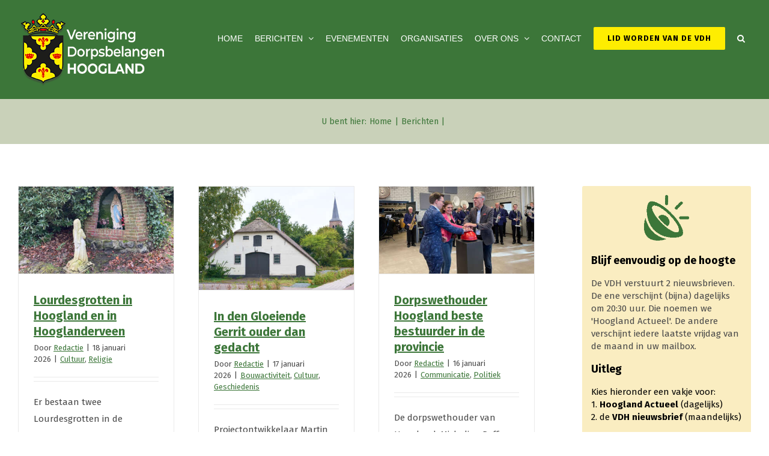

--- FILE ---
content_type: text/html; charset=UTF-8
request_url: https://www.dorpsbelangenhoogland.nl/actueel/
body_size: 22947
content:
<!DOCTYPE html>
<html class="avada-html-layout-wide avada-html-header-position-top" lang="nl-NL" prefix="og: http://ogp.me/ns# fb: http://ogp.me/ns/fb#">
<head>
	<meta http-equiv="X-UA-Compatible" content="IE=edge" />
	<meta http-equiv="Content-Type" content="text/html; charset=utf-8"/>
	<meta name="viewport" content="width=device-width, initial-scale=1" />
	<meta name='robots' content='index, follow, max-image-preview:large, max-snippet:-1, max-video-preview:-1' />
<script type="text/javascript">
/* <![CDATA[ */
window.koko_analytics = {"url":"https:\/\/www.dorpsbelangenhoogland.nl\/koko-analytics-collect.php","site_url":"https:\/\/www.dorpsbelangenhoogland.nl","post_id":0,"path":"\/actueel\/","method":"cookie","use_cookie":true};
/* ]]> */
</script>

	<!-- This site is optimized with the Yoast SEO plugin v26.7 - https://yoast.com/wordpress/plugins/seo/ -->
	<title>Berichten - Vereniging Dorpsbelangen Hoogland</title>
	<meta name="description" content="Lees hier de meest recente berichten van de Vereniging Dorpsbelangen Hoogland. Blijf op de hoogte van alles wat speelt in ons prachtige dorp." />
	<link rel="canonical" href="https://www.dorpsbelangenhoogland.nl/actueel/" />
	<link rel="next" href="https://www.dorpsbelangenhoogland.nl/actueel/page/2/" />
	<meta property="og:locale" content="nl_NL" />
	<meta property="og:type" content="article" />
	<meta property="og:title" content="Berichten - Vereniging Dorpsbelangen Hoogland" />
	<meta property="og:description" content="Lees hier de meest recente berichten van de Vereniging Dorpsbelangen Hoogland. Blijf op de hoogte van alles wat speelt in ons prachtige dorp." />
	<meta property="og:url" content="https://www.dorpsbelangenhoogland.nl/actueel/" />
	<meta property="og:site_name" content="Vereniging Dorpsbelangen Hoogland" />
	<meta property="og:image" content="https://www.dorpsbelangenhoogland.nl/wp-content/uploads/2021/06/vdh-logo-2021-v1-gbg.jpg" />
	<meta property="og:image:width" content="600" />
	<meta property="og:image:height" content="300" />
	<meta property="og:image:type" content="image/jpeg" />
	<meta name="twitter:card" content="summary_large_image" />
	<meta name="twitter:site" content="@VDH_Hoogland" />
	<script type="application/ld+json" class="yoast-schema-graph">{"@context":"https://schema.org","@graph":[{"@type":["WebPage","CollectionPage"],"@id":"https://www.dorpsbelangenhoogland.nl/actueel/","url":"https://www.dorpsbelangenhoogland.nl/actueel/","name":"Berichten - Vereniging Dorpsbelangen Hoogland","isPartOf":{"@id":"https://www.dorpsbelangenhoogland.nl/#website"},"datePublished":"2021-01-09T23:35:48+00:00","dateModified":"2024-07-05T10:24:52+00:00","description":"Lees hier de meest recente berichten van de Vereniging Dorpsbelangen Hoogland. Blijf op de hoogte van alles wat speelt in ons prachtige dorp.","breadcrumb":{"@id":"https://www.dorpsbelangenhoogland.nl/actueel/#breadcrumb"},"inLanguage":"nl-NL"},{"@type":"BreadcrumbList","@id":"https://www.dorpsbelangenhoogland.nl/actueel/#breadcrumb","itemListElement":[{"@type":"ListItem","position":1,"name":"Home","item":"https://www.dorpsbelangenhoogland.nl/"},{"@type":"ListItem","position":2,"name":"Berichten"}]},{"@type":"WebSite","@id":"https://www.dorpsbelangenhoogland.nl/#website","url":"https://www.dorpsbelangenhoogland.nl/","name":"Vereniging Dorpsbelangen Hoogland","description":"Samen verbeteren wij Hoogland","publisher":{"@id":"https://www.dorpsbelangenhoogland.nl/#organization"},"potentialAction":[{"@type":"SearchAction","target":{"@type":"EntryPoint","urlTemplate":"https://www.dorpsbelangenhoogland.nl/?s={search_term_string}"},"query-input":{"@type":"PropertyValueSpecification","valueRequired":true,"valueName":"search_term_string"}}],"inLanguage":"nl-NL"},{"@type":"Organization","@id":"https://www.dorpsbelangenhoogland.nl/#organization","name":"Vereniging Dorpsbelangen Hoogland","alternateName":"VDH","url":"https://www.dorpsbelangenhoogland.nl/","logo":{"@type":"ImageObject","inLanguage":"nl-NL","@id":"https://www.dorpsbelangenhoogland.nl/#/schema/logo/image/","url":"https://www.dorpsbelangenhoogland.nl/wp-content/uploads/2024/08/VDH-Vereniging-Dorpsbelangen-Hoogland-logo-sqr.jpg","contentUrl":"https://www.dorpsbelangenhoogland.nl/wp-content/uploads/2024/08/VDH-Vereniging-Dorpsbelangen-Hoogland-logo-sqr.jpg","width":696,"height":696,"caption":"Vereniging Dorpsbelangen Hoogland"},"image":{"@id":"https://www.dorpsbelangenhoogland.nl/#/schema/logo/image/"},"sameAs":["https://www.facebook.com/DorpsbelangenHoogland","https://x.com/VDH_Hoogland"]}]}</script>
	<!-- / Yoast SEO plugin. -->


<link rel="alternate" type="application/rss+xml" title="Vereniging Dorpsbelangen Hoogland &raquo; feed" href="https://www.dorpsbelangenhoogland.nl/feed/" />
<link rel="alternate" type="application/rss+xml" title="Vereniging Dorpsbelangen Hoogland &raquo; reacties feed" href="https://www.dorpsbelangenhoogland.nl/comments/feed/" />
								<link rel="icon" href="https://www.dorpsbelangenhoogland.nl/wp-content/uploads/2021/01/vdh-favicon.png" type="image/png" />
		
		
		
								
		<meta property="og:locale" content="nl_NL"/>
		<meta property="og:type" content="article"/>
		<meta property="og:site_name" content="Vereniging Dorpsbelangen Hoogland"/>
		<meta property="og:title" content="Berichten"/>
				<meta property="og:url" content="https://www.dorpsbelangenhoogland.nl/2026/01/lourdesgrotten-in-hoogland-en-in-hooglanderveen/"/>
													<meta property="article:modified_time" content="2024-07-05T10:24:52+01:00"/>
											<meta property="og:image" content="https://www.dorpsbelangenhoogland.nl/wp-content/uploads/2026/01/Lourdesgrot-in-de-Pastorietuin-van-de-Sint-Martinuskerk-in-Hoogland_.jpg"/>
		<meta property="og:image:width" content="1100"/>
		<meta property="og:image:height" content="619"/>
		<meta property="og:image:type" content="image/jpeg"/>
				<style id='wp-img-auto-sizes-contain-inline-css' type='text/css'>
img:is([sizes=auto i],[sizes^="auto," i]){contain-intrinsic-size:3000px 1500px}
/*# sourceURL=wp-img-auto-sizes-contain-inline-css */
</style>
<style id='wp-emoji-styles-inline-css' type='text/css'>

	img.wp-smiley, img.emoji {
		display: inline !important;
		border: none !important;
		box-shadow: none !important;
		height: 1em !important;
		width: 1em !important;
		margin: 0 0.07em !important;
		vertical-align: -0.1em !important;
		background: none !important;
		padding: 0 !important;
	}
/*# sourceURL=wp-emoji-styles-inline-css */
</style>
<link rel='stylesheet' id='poll-maker-ays-css' href='https://www.dorpsbelangenhoogland.nl/wp-content/plugins/poll-maker/public/css/poll-maker-ays-public.css?ver=6.1.9' type='text/css' media='all' />
<link rel='stylesheet' id='vsel-styles-css' href='https://www.dorpsbelangenhoogland.nl/wp-content/plugins/very-simple-event-list/css/vsel-style.min.css?ver=6.9' type='text/css' media='all' />
<link rel='stylesheet' id='chld_thm_cfg_parent-css' href='https://www.dorpsbelangenhoogland.nl/wp-content/themes/Avada/style.css?ver=6.9' type='text/css' media='all' />
<link rel='stylesheet' id='chld_thm_cfg_child-css' href='https://www.dorpsbelangenhoogland.nl/wp-content/themes/Avada-child/style.css?ver=7.11.11.1733416938' type='text/css' media='all' />
<link rel='stylesheet' id='tablepress-default-css' href='https://www.dorpsbelangenhoogland.nl/wp-content/plugins/tablepress/css/build/default.css?ver=3.2.6' type='text/css' media='all' />
<link rel='stylesheet' id='fusion-dynamic-css-css' href='https://www.dorpsbelangenhoogland.nl/wp-content/uploads/fusion-styles/000e1c213207316821bf4899f18b055e.min.css?ver=3.14.2' type='text/css' media='all' />
<script type="text/javascript" src="https://www.dorpsbelangenhoogland.nl/wp-includes/js/jquery/jquery.min.js?ver=3.7.1" id="jquery-core-js"></script>
<script type="text/javascript" src="https://www.dorpsbelangenhoogland.nl/wp-includes/js/jquery/jquery-migrate.min.js?ver=3.4.1" id="jquery-migrate-js"></script>
<link rel="https://api.w.org/" href="https://www.dorpsbelangenhoogland.nl/wp-json/" /><link rel="EditURI" type="application/rsd+xml" title="RSD" href="https://www.dorpsbelangenhoogland.nl/xmlrpc.php?rsd" />
<meta name="generator" content="WordPress 6.9" />
<script>document.documentElement.className += " js";</script>
<style type="text/css" id="css-fb-visibility">@media screen and (max-width: 640px){.fusion-no-small-visibility{display:none !important;}body .sm-text-align-center{text-align:center !important;}body .sm-text-align-left{text-align:left !important;}body .sm-text-align-right{text-align:right !important;}body .sm-text-align-justify{text-align:justify !important;}body .sm-flex-align-center{justify-content:center !important;}body .sm-flex-align-flex-start{justify-content:flex-start !important;}body .sm-flex-align-flex-end{justify-content:flex-end !important;}body .sm-mx-auto{margin-left:auto !important;margin-right:auto !important;}body .sm-ml-auto{margin-left:auto !important;}body .sm-mr-auto{margin-right:auto !important;}body .fusion-absolute-position-small{position:absolute;width:100%;}.awb-sticky.awb-sticky-small{ position: sticky; top: var(--awb-sticky-offset,0); }}@media screen and (min-width: 641px) and (max-width: 1024px){.fusion-no-medium-visibility{display:none !important;}body .md-text-align-center{text-align:center !important;}body .md-text-align-left{text-align:left !important;}body .md-text-align-right{text-align:right !important;}body .md-text-align-justify{text-align:justify !important;}body .md-flex-align-center{justify-content:center !important;}body .md-flex-align-flex-start{justify-content:flex-start !important;}body .md-flex-align-flex-end{justify-content:flex-end !important;}body .md-mx-auto{margin-left:auto !important;margin-right:auto !important;}body .md-ml-auto{margin-left:auto !important;}body .md-mr-auto{margin-right:auto !important;}body .fusion-absolute-position-medium{position:absolute;width:100%;}.awb-sticky.awb-sticky-medium{ position: sticky; top: var(--awb-sticky-offset,0); }}@media screen and (min-width: 1025px){.fusion-no-large-visibility{display:none !important;}body .lg-text-align-center{text-align:center !important;}body .lg-text-align-left{text-align:left !important;}body .lg-text-align-right{text-align:right !important;}body .lg-text-align-justify{text-align:justify !important;}body .lg-flex-align-center{justify-content:center !important;}body .lg-flex-align-flex-start{justify-content:flex-start !important;}body .lg-flex-align-flex-end{justify-content:flex-end !important;}body .lg-mx-auto{margin-left:auto !important;margin-right:auto !important;}body .lg-ml-auto{margin-left:auto !important;}body .lg-mr-auto{margin-right:auto !important;}body .fusion-absolute-position-large{position:absolute;width:100%;}.awb-sticky.awb-sticky-large{ position: sticky; top: var(--awb-sticky-offset,0); }}</style><style type="text/css" id="custom-background-css">
body.custom-background { background-color: #ffffff; }
</style>
			<script type="text/javascript">
			var doc = document.documentElement;
			doc.setAttribute( 'data-useragent', navigator.userAgent );
		</script>
		<!-- Google Tag Manager -->
<script>(function(w,d,s,l,i){w[l]=w[l]||[];w[l].push({'gtm.start':
new Date().getTime(),event:'gtm.js'});var f=d.getElementsByTagName(s)[0],
j=d.createElement(s),dl=l!='dataLayer'?'&l='+l:'';j.async=true;j.src=
'https://www.googletagmanager.com/gtm.js?id='+i+dl;f.parentNode.insertBefore(j,f);
})(window,document,'script','dataLayer','GTM-MZ26ZPR');</script>
<!-- End Google Tag Manager -->
	<style id='global-styles-inline-css' type='text/css'>
:root{--wp--preset--aspect-ratio--square: 1;--wp--preset--aspect-ratio--4-3: 4/3;--wp--preset--aspect-ratio--3-4: 3/4;--wp--preset--aspect-ratio--3-2: 3/2;--wp--preset--aspect-ratio--2-3: 2/3;--wp--preset--aspect-ratio--16-9: 16/9;--wp--preset--aspect-ratio--9-16: 9/16;--wp--preset--color--black: #000000;--wp--preset--color--cyan-bluish-gray: #abb8c3;--wp--preset--color--white: #ffffff;--wp--preset--color--pale-pink: #f78da7;--wp--preset--color--vivid-red: #cf2e2e;--wp--preset--color--luminous-vivid-orange: #ff6900;--wp--preset--color--luminous-vivid-amber: #fcb900;--wp--preset--color--light-green-cyan: #7bdcb5;--wp--preset--color--vivid-green-cyan: #00d084;--wp--preset--color--pale-cyan-blue: #8ed1fc;--wp--preset--color--vivid-cyan-blue: #0693e3;--wp--preset--color--vivid-purple: #9b51e0;--wp--preset--color--awb-color-1: #ffffff;--wp--preset--color--awb-color-2: #f2f2f2;--wp--preset--color--awb-color-3: #eaeaea;--wp--preset--color--awb-color-4: #ff8d61;--wp--preset--color--awb-color-5: #707070;--wp--preset--color--awb-color-6: #3c7639;--wp--preset--color--awb-color-7: #333333;--wp--preset--color--awb-color-8: #191919;--wp--preset--color--awb-color-custom-10: #25a9bd;--wp--preset--color--awb-color-custom-11: #a0ce4e;--wp--preset--color--awb-color-custom-12: #e2e2e2;--wp--preset--color--awb-color-custom-13: #f6f6f6;--wp--preset--color--awb-color-custom-14: #494949;--wp--preset--color--awb-color-custom-1: #ce1719;--wp--preset--color--awb-color-custom-2: #feed01;--wp--preset--color--awb-color-custom-3: #c9d1b9;--wp--preset--color--awb-color-custom-4: #faedc1;--wp--preset--gradient--vivid-cyan-blue-to-vivid-purple: linear-gradient(135deg,rgb(6,147,227) 0%,rgb(155,81,224) 100%);--wp--preset--gradient--light-green-cyan-to-vivid-green-cyan: linear-gradient(135deg,rgb(122,220,180) 0%,rgb(0,208,130) 100%);--wp--preset--gradient--luminous-vivid-amber-to-luminous-vivid-orange: linear-gradient(135deg,rgb(252,185,0) 0%,rgb(255,105,0) 100%);--wp--preset--gradient--luminous-vivid-orange-to-vivid-red: linear-gradient(135deg,rgb(255,105,0) 0%,rgb(207,46,46) 100%);--wp--preset--gradient--very-light-gray-to-cyan-bluish-gray: linear-gradient(135deg,rgb(238,238,238) 0%,rgb(169,184,195) 100%);--wp--preset--gradient--cool-to-warm-spectrum: linear-gradient(135deg,rgb(74,234,220) 0%,rgb(151,120,209) 20%,rgb(207,42,186) 40%,rgb(238,44,130) 60%,rgb(251,105,98) 80%,rgb(254,248,76) 100%);--wp--preset--gradient--blush-light-purple: linear-gradient(135deg,rgb(255,206,236) 0%,rgb(152,150,240) 100%);--wp--preset--gradient--blush-bordeaux: linear-gradient(135deg,rgb(254,205,165) 0%,rgb(254,45,45) 50%,rgb(107,0,62) 100%);--wp--preset--gradient--luminous-dusk: linear-gradient(135deg,rgb(255,203,112) 0%,rgb(199,81,192) 50%,rgb(65,88,208) 100%);--wp--preset--gradient--pale-ocean: linear-gradient(135deg,rgb(255,245,203) 0%,rgb(182,227,212) 50%,rgb(51,167,181) 100%);--wp--preset--gradient--electric-grass: linear-gradient(135deg,rgb(202,248,128) 0%,rgb(113,206,126) 100%);--wp--preset--gradient--midnight: linear-gradient(135deg,rgb(2,3,129) 0%,rgb(40,116,252) 100%);--wp--preset--font-size--small: 11.25px;--wp--preset--font-size--medium: 20px;--wp--preset--font-size--large: 22.5px;--wp--preset--font-size--x-large: 42px;--wp--preset--font-size--normal: 15px;--wp--preset--font-size--xlarge: 30px;--wp--preset--font-size--huge: 45px;--wp--preset--spacing--20: 0.44rem;--wp--preset--spacing--30: 0.67rem;--wp--preset--spacing--40: 1rem;--wp--preset--spacing--50: 1.5rem;--wp--preset--spacing--60: 2.25rem;--wp--preset--spacing--70: 3.38rem;--wp--preset--spacing--80: 5.06rem;--wp--preset--shadow--natural: 6px 6px 9px rgba(0, 0, 0, 0.2);--wp--preset--shadow--deep: 12px 12px 50px rgba(0, 0, 0, 0.4);--wp--preset--shadow--sharp: 6px 6px 0px rgba(0, 0, 0, 0.2);--wp--preset--shadow--outlined: 6px 6px 0px -3px rgb(255, 255, 255), 6px 6px rgb(0, 0, 0);--wp--preset--shadow--crisp: 6px 6px 0px rgb(0, 0, 0);}:where(.is-layout-flex){gap: 0.5em;}:where(.is-layout-grid){gap: 0.5em;}body .is-layout-flex{display: flex;}.is-layout-flex{flex-wrap: wrap;align-items: center;}.is-layout-flex > :is(*, div){margin: 0;}body .is-layout-grid{display: grid;}.is-layout-grid > :is(*, div){margin: 0;}:where(.wp-block-columns.is-layout-flex){gap: 2em;}:where(.wp-block-columns.is-layout-grid){gap: 2em;}:where(.wp-block-post-template.is-layout-flex){gap: 1.25em;}:where(.wp-block-post-template.is-layout-grid){gap: 1.25em;}.has-black-color{color: var(--wp--preset--color--black) !important;}.has-cyan-bluish-gray-color{color: var(--wp--preset--color--cyan-bluish-gray) !important;}.has-white-color{color: var(--wp--preset--color--white) !important;}.has-pale-pink-color{color: var(--wp--preset--color--pale-pink) !important;}.has-vivid-red-color{color: var(--wp--preset--color--vivid-red) !important;}.has-luminous-vivid-orange-color{color: var(--wp--preset--color--luminous-vivid-orange) !important;}.has-luminous-vivid-amber-color{color: var(--wp--preset--color--luminous-vivid-amber) !important;}.has-light-green-cyan-color{color: var(--wp--preset--color--light-green-cyan) !important;}.has-vivid-green-cyan-color{color: var(--wp--preset--color--vivid-green-cyan) !important;}.has-pale-cyan-blue-color{color: var(--wp--preset--color--pale-cyan-blue) !important;}.has-vivid-cyan-blue-color{color: var(--wp--preset--color--vivid-cyan-blue) !important;}.has-vivid-purple-color{color: var(--wp--preset--color--vivid-purple) !important;}.has-black-background-color{background-color: var(--wp--preset--color--black) !important;}.has-cyan-bluish-gray-background-color{background-color: var(--wp--preset--color--cyan-bluish-gray) !important;}.has-white-background-color{background-color: var(--wp--preset--color--white) !important;}.has-pale-pink-background-color{background-color: var(--wp--preset--color--pale-pink) !important;}.has-vivid-red-background-color{background-color: var(--wp--preset--color--vivid-red) !important;}.has-luminous-vivid-orange-background-color{background-color: var(--wp--preset--color--luminous-vivid-orange) !important;}.has-luminous-vivid-amber-background-color{background-color: var(--wp--preset--color--luminous-vivid-amber) !important;}.has-light-green-cyan-background-color{background-color: var(--wp--preset--color--light-green-cyan) !important;}.has-vivid-green-cyan-background-color{background-color: var(--wp--preset--color--vivid-green-cyan) !important;}.has-pale-cyan-blue-background-color{background-color: var(--wp--preset--color--pale-cyan-blue) !important;}.has-vivid-cyan-blue-background-color{background-color: var(--wp--preset--color--vivid-cyan-blue) !important;}.has-vivid-purple-background-color{background-color: var(--wp--preset--color--vivid-purple) !important;}.has-black-border-color{border-color: var(--wp--preset--color--black) !important;}.has-cyan-bluish-gray-border-color{border-color: var(--wp--preset--color--cyan-bluish-gray) !important;}.has-white-border-color{border-color: var(--wp--preset--color--white) !important;}.has-pale-pink-border-color{border-color: var(--wp--preset--color--pale-pink) !important;}.has-vivid-red-border-color{border-color: var(--wp--preset--color--vivid-red) !important;}.has-luminous-vivid-orange-border-color{border-color: var(--wp--preset--color--luminous-vivid-orange) !important;}.has-luminous-vivid-amber-border-color{border-color: var(--wp--preset--color--luminous-vivid-amber) !important;}.has-light-green-cyan-border-color{border-color: var(--wp--preset--color--light-green-cyan) !important;}.has-vivid-green-cyan-border-color{border-color: var(--wp--preset--color--vivid-green-cyan) !important;}.has-pale-cyan-blue-border-color{border-color: var(--wp--preset--color--pale-cyan-blue) !important;}.has-vivid-cyan-blue-border-color{border-color: var(--wp--preset--color--vivid-cyan-blue) !important;}.has-vivid-purple-border-color{border-color: var(--wp--preset--color--vivid-purple) !important;}.has-vivid-cyan-blue-to-vivid-purple-gradient-background{background: var(--wp--preset--gradient--vivid-cyan-blue-to-vivid-purple) !important;}.has-light-green-cyan-to-vivid-green-cyan-gradient-background{background: var(--wp--preset--gradient--light-green-cyan-to-vivid-green-cyan) !important;}.has-luminous-vivid-amber-to-luminous-vivid-orange-gradient-background{background: var(--wp--preset--gradient--luminous-vivid-amber-to-luminous-vivid-orange) !important;}.has-luminous-vivid-orange-to-vivid-red-gradient-background{background: var(--wp--preset--gradient--luminous-vivid-orange-to-vivid-red) !important;}.has-very-light-gray-to-cyan-bluish-gray-gradient-background{background: var(--wp--preset--gradient--very-light-gray-to-cyan-bluish-gray) !important;}.has-cool-to-warm-spectrum-gradient-background{background: var(--wp--preset--gradient--cool-to-warm-spectrum) !important;}.has-blush-light-purple-gradient-background{background: var(--wp--preset--gradient--blush-light-purple) !important;}.has-blush-bordeaux-gradient-background{background: var(--wp--preset--gradient--blush-bordeaux) !important;}.has-luminous-dusk-gradient-background{background: var(--wp--preset--gradient--luminous-dusk) !important;}.has-pale-ocean-gradient-background{background: var(--wp--preset--gradient--pale-ocean) !important;}.has-electric-grass-gradient-background{background: var(--wp--preset--gradient--electric-grass) !important;}.has-midnight-gradient-background{background: var(--wp--preset--gradient--midnight) !important;}.has-small-font-size{font-size: var(--wp--preset--font-size--small) !important;}.has-medium-font-size{font-size: var(--wp--preset--font-size--medium) !important;}.has-large-font-size{font-size: var(--wp--preset--font-size--large) !important;}.has-x-large-font-size{font-size: var(--wp--preset--font-size--x-large) !important;}
/*# sourceURL=global-styles-inline-css */
</style>
<link rel='stylesheet' id='mailpoet_public-css' href='https://www.dorpsbelangenhoogland.nl/wp-content/plugins/mailpoet/assets/dist/css/mailpoet-public.b1f0906e.css?ver=6.9' type='text/css' media='all' />
<link rel='stylesheet' id='mailpoet_custom_fonts_0-css' href='https://fonts.googleapis.com/css?family=Abril+FatFace%3A400%2C400i%2C700%2C700i%7CAlegreya%3A400%2C400i%2C700%2C700i%7CAlegreya+Sans%3A400%2C400i%2C700%2C700i%7CAmatic+SC%3A400%2C400i%2C700%2C700i%7CAnonymous+Pro%3A400%2C400i%2C700%2C700i%7CArchitects+Daughter%3A400%2C400i%2C700%2C700i%7CArchivo%3A400%2C400i%2C700%2C700i%7CArchivo+Narrow%3A400%2C400i%2C700%2C700i%7CAsap%3A400%2C400i%2C700%2C700i%7CBarlow%3A400%2C400i%2C700%2C700i%7CBioRhyme%3A400%2C400i%2C700%2C700i%7CBonbon%3A400%2C400i%2C700%2C700i%7CCabin%3A400%2C400i%2C700%2C700i%7CCairo%3A400%2C400i%2C700%2C700i%7CCardo%3A400%2C400i%2C700%2C700i%7CChivo%3A400%2C400i%2C700%2C700i%7CConcert+One%3A400%2C400i%2C700%2C700i%7CCormorant%3A400%2C400i%2C700%2C700i%7CCrimson+Text%3A400%2C400i%2C700%2C700i%7CEczar%3A400%2C400i%2C700%2C700i%7CExo+2%3A400%2C400i%2C700%2C700i%7CFira+Sans%3A400%2C400i%2C700%2C700i%7CFjalla+One%3A400%2C400i%2C700%2C700i%7CFrank+Ruhl+Libre%3A400%2C400i%2C700%2C700i%7CGreat+Vibes%3A400%2C400i%2C700%2C700i&#038;ver=6.9' type='text/css' media='all' />
<link rel='stylesheet' id='mailpoet_custom_fonts_1-css' href='https://fonts.googleapis.com/css?family=Heebo%3A400%2C400i%2C700%2C700i%7CIBM+Plex%3A400%2C400i%2C700%2C700i%7CInconsolata%3A400%2C400i%2C700%2C700i%7CIndie+Flower%3A400%2C400i%2C700%2C700i%7CInknut+Antiqua%3A400%2C400i%2C700%2C700i%7CInter%3A400%2C400i%2C700%2C700i%7CKarla%3A400%2C400i%2C700%2C700i%7CLibre+Baskerville%3A400%2C400i%2C700%2C700i%7CLibre+Franklin%3A400%2C400i%2C700%2C700i%7CMontserrat%3A400%2C400i%2C700%2C700i%7CNeuton%3A400%2C400i%2C700%2C700i%7CNotable%3A400%2C400i%2C700%2C700i%7CNothing+You+Could+Do%3A400%2C400i%2C700%2C700i%7CNoto+Sans%3A400%2C400i%2C700%2C700i%7CNunito%3A400%2C400i%2C700%2C700i%7COld+Standard+TT%3A400%2C400i%2C700%2C700i%7COxygen%3A400%2C400i%2C700%2C700i%7CPacifico%3A400%2C400i%2C700%2C700i%7CPoppins%3A400%2C400i%2C700%2C700i%7CProza+Libre%3A400%2C400i%2C700%2C700i%7CPT+Sans%3A400%2C400i%2C700%2C700i%7CPT+Serif%3A400%2C400i%2C700%2C700i%7CRakkas%3A400%2C400i%2C700%2C700i%7CReenie+Beanie%3A400%2C400i%2C700%2C700i%7CRoboto+Slab%3A400%2C400i%2C700%2C700i&#038;ver=6.9' type='text/css' media='all' />
<link rel='stylesheet' id='mailpoet_custom_fonts_2-css' href='https://fonts.googleapis.com/css?family=Ropa+Sans%3A400%2C400i%2C700%2C700i%7CRubik%3A400%2C400i%2C700%2C700i%7CShadows+Into+Light%3A400%2C400i%2C700%2C700i%7CSpace+Mono%3A400%2C400i%2C700%2C700i%7CSpectral%3A400%2C400i%2C700%2C700i%7CSue+Ellen+Francisco%3A400%2C400i%2C700%2C700i%7CTitillium+Web%3A400%2C400i%2C700%2C700i%7CUbuntu%3A400%2C400i%2C700%2C700i%7CVarela%3A400%2C400i%2C700%2C700i%7CVollkorn%3A400%2C400i%2C700%2C700i%7CWork+Sans%3A400%2C400i%2C700%2C700i%7CYatra+One%3A400%2C400i%2C700%2C700i&#038;ver=6.9' type='text/css' media='all' />
<style id='wp-block-library-inline-css' type='text/css'>
:root{--wp-block-synced-color:#7a00df;--wp-block-synced-color--rgb:122,0,223;--wp-bound-block-color:var(--wp-block-synced-color);--wp-editor-canvas-background:#ddd;--wp-admin-theme-color:#007cba;--wp-admin-theme-color--rgb:0,124,186;--wp-admin-theme-color-darker-10:#006ba1;--wp-admin-theme-color-darker-10--rgb:0,107,160.5;--wp-admin-theme-color-darker-20:#005a87;--wp-admin-theme-color-darker-20--rgb:0,90,135;--wp-admin-border-width-focus:2px}@media (min-resolution:192dpi){:root{--wp-admin-border-width-focus:1.5px}}.wp-element-button{cursor:pointer}:root .has-very-light-gray-background-color{background-color:#eee}:root .has-very-dark-gray-background-color{background-color:#313131}:root .has-very-light-gray-color{color:#eee}:root .has-very-dark-gray-color{color:#313131}:root .has-vivid-green-cyan-to-vivid-cyan-blue-gradient-background{background:linear-gradient(135deg,#00d084,#0693e3)}:root .has-purple-crush-gradient-background{background:linear-gradient(135deg,#34e2e4,#4721fb 50%,#ab1dfe)}:root .has-hazy-dawn-gradient-background{background:linear-gradient(135deg,#faaca8,#dad0ec)}:root .has-subdued-olive-gradient-background{background:linear-gradient(135deg,#fafae1,#67a671)}:root .has-atomic-cream-gradient-background{background:linear-gradient(135deg,#fdd79a,#004a59)}:root .has-nightshade-gradient-background{background:linear-gradient(135deg,#330968,#31cdcf)}:root .has-midnight-gradient-background{background:linear-gradient(135deg,#020381,#2874fc)}:root{--wp--preset--font-size--normal:16px;--wp--preset--font-size--huge:42px}.has-regular-font-size{font-size:1em}.has-larger-font-size{font-size:2.625em}.has-normal-font-size{font-size:var(--wp--preset--font-size--normal)}.has-huge-font-size{font-size:var(--wp--preset--font-size--huge)}.has-text-align-center{text-align:center}.has-text-align-left{text-align:left}.has-text-align-right{text-align:right}.has-fit-text{white-space:nowrap!important}#end-resizable-editor-section{display:none}.aligncenter{clear:both}.items-justified-left{justify-content:flex-start}.items-justified-center{justify-content:center}.items-justified-right{justify-content:flex-end}.items-justified-space-between{justify-content:space-between}.screen-reader-text{border:0;clip-path:inset(50%);height:1px;margin:-1px;overflow:hidden;padding:0;position:absolute;width:1px;word-wrap:normal!important}.screen-reader-text:focus{background-color:#ddd;clip-path:none;color:#444;display:block;font-size:1em;height:auto;left:5px;line-height:normal;padding:15px 23px 14px;text-decoration:none;top:5px;width:auto;z-index:100000}html :where(.has-border-color){border-style:solid}html :where([style*=border-top-color]){border-top-style:solid}html :where([style*=border-right-color]){border-right-style:solid}html :where([style*=border-bottom-color]){border-bottom-style:solid}html :where([style*=border-left-color]){border-left-style:solid}html :where([style*=border-width]){border-style:solid}html :where([style*=border-top-width]){border-top-style:solid}html :where([style*=border-right-width]){border-right-style:solid}html :where([style*=border-bottom-width]){border-bottom-style:solid}html :where([style*=border-left-width]){border-left-style:solid}html :where(img[class*=wp-image-]){height:auto;max-width:100%}:where(figure){margin:0 0 1em}html :where(.is-position-sticky){--wp-admin--admin-bar--position-offset:var(--wp-admin--admin-bar--height,0px)}@media screen and (max-width:600px){html :where(.is-position-sticky){--wp-admin--admin-bar--position-offset:0px}}
/*wp_block_styles_on_demand_placeholder:696cf6d242e32*/
/*# sourceURL=wp-block-library-inline-css */
</style>
<style id='wp-block-library-theme-inline-css' type='text/css'>
.wp-block-audio :where(figcaption){color:#555;font-size:13px;text-align:center}.is-dark-theme .wp-block-audio :where(figcaption){color:#ffffffa6}.wp-block-audio{margin:0 0 1em}.wp-block-code{border:1px solid #ccc;border-radius:4px;font-family:Menlo,Consolas,monaco,monospace;padding:.8em 1em}.wp-block-embed :where(figcaption){color:#555;font-size:13px;text-align:center}.is-dark-theme .wp-block-embed :where(figcaption){color:#ffffffa6}.wp-block-embed{margin:0 0 1em}.blocks-gallery-caption{color:#555;font-size:13px;text-align:center}.is-dark-theme .blocks-gallery-caption{color:#ffffffa6}:root :where(.wp-block-image figcaption){color:#555;font-size:13px;text-align:center}.is-dark-theme :root :where(.wp-block-image figcaption){color:#ffffffa6}.wp-block-image{margin:0 0 1em}.wp-block-pullquote{border-bottom:4px solid;border-top:4px solid;color:currentColor;margin-bottom:1.75em}.wp-block-pullquote :where(cite),.wp-block-pullquote :where(footer),.wp-block-pullquote__citation{color:currentColor;font-size:.8125em;font-style:normal;text-transform:uppercase}.wp-block-quote{border-left:.25em solid;margin:0 0 1.75em;padding-left:1em}.wp-block-quote cite,.wp-block-quote footer{color:currentColor;font-size:.8125em;font-style:normal;position:relative}.wp-block-quote:where(.has-text-align-right){border-left:none;border-right:.25em solid;padding-left:0;padding-right:1em}.wp-block-quote:where(.has-text-align-center){border:none;padding-left:0}.wp-block-quote.is-large,.wp-block-quote.is-style-large,.wp-block-quote:where(.is-style-plain){border:none}.wp-block-search .wp-block-search__label{font-weight:700}.wp-block-search__button{border:1px solid #ccc;padding:.375em .625em}:where(.wp-block-group.has-background){padding:1.25em 2.375em}.wp-block-separator.has-css-opacity{opacity:.4}.wp-block-separator{border:none;border-bottom:2px solid;margin-left:auto;margin-right:auto}.wp-block-separator.has-alpha-channel-opacity{opacity:1}.wp-block-separator:not(.is-style-wide):not(.is-style-dots){width:100px}.wp-block-separator.has-background:not(.is-style-dots){border-bottom:none;height:1px}.wp-block-separator.has-background:not(.is-style-wide):not(.is-style-dots){height:2px}.wp-block-table{margin:0 0 1em}.wp-block-table td,.wp-block-table th{word-break:normal}.wp-block-table :where(figcaption){color:#555;font-size:13px;text-align:center}.is-dark-theme .wp-block-table :where(figcaption){color:#ffffffa6}.wp-block-video :where(figcaption){color:#555;font-size:13px;text-align:center}.is-dark-theme .wp-block-video :where(figcaption){color:#ffffffa6}.wp-block-video{margin:0 0 1em}:root :where(.wp-block-template-part.has-background){margin-bottom:0;margin-top:0;padding:1.25em 2.375em}
/*# sourceURL=/wp-includes/css/dist/block-library/theme.min.css */
</style>
<style id='classic-theme-styles-inline-css' type='text/css'>
/*! This file is auto-generated */
.wp-block-button__link{color:#fff;background-color:#32373c;border-radius:9999px;box-shadow:none;text-decoration:none;padding:calc(.667em + 2px) calc(1.333em + 2px);font-size:1.125em}.wp-block-file__button{background:#32373c;color:#fff;text-decoration:none}
/*# sourceURL=/wp-includes/css/classic-themes.min.css */
</style>
</head>

<body class="blog custom-background wp-theme-Avada wp-child-theme-Avada-child has-sidebar fusion-image-hovers fusion-pagination-sizing fusion-button_type-flat fusion-button_span-yes fusion-button_gradient-linear avada-image-rollover-circle-yes avada-image-rollover-no fusion-body ltr fusion-sticky-header no-tablet-sticky-header no-mobile-sticky-header no-mobile-slidingbar avada-has-rev-slider-styles fusion-disable-outline fusion-sub-menu-fade mobile-logo-pos-left layout-wide-mode avada-has-boxed-modal-shadow-none layout-scroll-offset-full avada-has-zero-margin-offset-top fusion-top-header menu-text-align-center mobile-menu-design-classic fusion-show-pagination-text fusion-header-layout-v1 avada-responsive avada-footer-fx-none avada-menu-highlight-style-background fusion-search-form-clean fusion-main-menu-search-overlay fusion-avatar-square avada-sticky-shrinkage avada-dropdown-styles avada-blog-layout-grid avada-blog-archive-layout-grid avada-header-shadow-no avada-menu-icon-position-left avada-has-megamenu-shadow avada-has-mainmenu-dropdown-divider avada-has-mobile-menu-search avada-has-main-nav-search-icon avada-has-titlebar-bar_and_content avada-header-border-color-full-transparent avada-has-pagination-padding avada-flyout-menu-direction-fade avada-ec-views-v1" data-awb-post-id="13944">
		<a class="skip-link screen-reader-text" href="#content">Ga naar inhoud</a>

	<div id="boxed-wrapper">
		
		<div id="wrapper" class="fusion-wrapper">
			<div id="home" style="position:relative;top:-1px;"></div>
							
					
			<header class="fusion-header-wrapper">
				<div class="fusion-header-v1 fusion-logo-alignment fusion-logo-left fusion-sticky-menu-1 fusion-sticky-logo- fusion-mobile-logo-  fusion-mobile-menu-design-classic">
					<div class="fusion-header-sticky-height"></div>
<div class="fusion-header">
	<div class="fusion-row">
					<div class="fusion-logo" data-margin-top="10px" data-margin-bottom="15px" data-margin-left="0px" data-margin-right="0px">
			<a class="fusion-logo-link"  href="https://www.dorpsbelangenhoogland.nl/" >

						<!-- standard logo -->
			<img src="https://www.dorpsbelangenhoogland.nl/wp-content/uploads/2024/10/20241007-VDH-Vormgeving-logo-met-tekst-250px.png" srcset="https://www.dorpsbelangenhoogland.nl/wp-content/uploads/2024/10/20241007-VDH-Vormgeving-logo-met-tekst-250px.png 1x" width="250" height="140" alt="Vereniging Dorpsbelangen Hoogland Logo" data-retina_logo_url="" class="fusion-standard-logo" />

			
					</a>
		</div>		<nav class="fusion-main-menu" aria-label="Main Menu"><div class="fusion-overlay-search">		<form role="search" class="searchform fusion-search-form  fusion-live-search fusion-search-form-clean" method="get" action="https://www.dorpsbelangenhoogland.nl/">
			<div class="fusion-search-form-content">

				
				<div class="fusion-search-field search-field">
					<label><span class="screen-reader-text">Zoeken naar:</span>
													<input type="search" class="s fusion-live-search-input" name="s" id="fusion-live-search-input-0" autocomplete="off" placeholder="Zoeken..." required aria-required="true" aria-label="Zoeken..."/>
											</label>
				</div>
				<div class="fusion-search-button search-button">
					<input type="submit" class="fusion-search-submit searchsubmit" aria-label="Zoeken" value="&#xf002;" />
										<div class="fusion-slider-loading"></div>
									</div>

				
			</div>


							<div class="fusion-search-results-wrapper"><div class="fusion-search-results"></div></div>
			
		</form>
		<div class="fusion-search-spacer"></div><a href="#" role="button" aria-label="Close Search" class="fusion-close-search"></a></div><ul id="menu-hoofdmenu" class="fusion-menu"><li  id="menu-item-21"  class="menu-item menu-item-type-custom menu-item-object-custom menu-item-home menu-item-21"  data-item-id="21"><a  href="https://www.dorpsbelangenhoogland.nl/" class="fusion-background-highlight"><span class="menu-text">Home</span></a></li><li  id="menu-item-22"  class="menu-item menu-item-type-post_type menu-item-object-page current-menu-item page_item page-item-10 current_page_item current_page_parent menu-item-has-children menu-item-22 fusion-dropdown-menu"  data-item-id="22"><a  href="https://www.dorpsbelangenhoogland.nl/actueel/" class="fusion-background-highlight"><span class="menu-text">Berichten</span> <span class="fusion-caret"><i class="fusion-dropdown-indicator" aria-hidden="true"></i></span></a><ul class="sub-menu"><li  id="menu-item-2654"  class="menu-item menu-item-type-taxonomy menu-item-object-category menu-item-2654 fusion-dropdown-submenu" ><a  href="https://www.dorpsbelangenhoogland.nl/category/algemeen/" class="fusion-background-highlight"><span>Algemeen</span></a></li><li  id="menu-item-43"  class="menu-item menu-item-type-taxonomy menu-item-object-category menu-item-43 fusion-dropdown-submenu" ><a  href="https://www.dorpsbelangenhoogland.nl/category/verkeer/" class="fusion-background-highlight"><span>Verkeer</span></a></li><li  id="menu-item-42"  class="menu-item menu-item-type-taxonomy menu-item-object-category menu-item-42 fusion-dropdown-submenu" ><a  href="https://www.dorpsbelangenhoogland.nl/category/woonomgeving/" class="fusion-background-highlight"><span>Woonomgeving</span></a></li><li  id="menu-item-44"  class="menu-item menu-item-type-taxonomy menu-item-object-category menu-item-44 fusion-dropdown-submenu" ><a  href="https://www.dorpsbelangenhoogland.nl/category/welzijn/" class="fusion-background-highlight"><span>Welzijn</span></a></li><li  id="menu-item-41"  class="menu-item menu-item-type-taxonomy menu-item-object-category menu-item-41 fusion-dropdown-submenu" ><a  href="https://www.dorpsbelangenhoogland.nl/category/duurzaamheid/" class="fusion-background-highlight"><span>Duurzaamheid</span></a></li><li  id="menu-item-40"  class="menu-item menu-item-type-taxonomy menu-item-object-category menu-item-40 fusion-dropdown-submenu" ><a  href="https://www.dorpsbelangenhoogland.nl/category/communicatie/" class="fusion-background-highlight"><span>Communicatie</span></a></li><li  id="menu-item-2552"  class="menu-item menu-item-type-taxonomy menu-item-object-category menu-item-2552 fusion-dropdown-submenu" ><a  href="https://www.dorpsbelangenhoogland.nl/category/zorg/" class="fusion-background-highlight"><span>Zorg</span></a></li><li  id="menu-item-2655"  class="menu-item menu-item-type-taxonomy menu-item-object-category menu-item-2655 fusion-dropdown-submenu" ><a  href="https://www.dorpsbelangenhoogland.nl/category/geschiedenis/" class="fusion-background-highlight"><span>Geschiedenis</span></a></li><li  id="menu-item-2656"  class="menu-item menu-item-type-taxonomy menu-item-object-category menu-item-2656 fusion-dropdown-submenu" ><a  href="https://www.dorpsbelangenhoogland.nl/category/politiek/" class="fusion-background-highlight"><span>Politiek</span></a></li><li  id="menu-item-5375"  class="menu-item menu-item-type-post_type menu-item-object-page menu-item-5375 fusion-dropdown-submenu" ><a  href="https://www.dorpsbelangenhoogland.nl/archief-met-alle-gepubliceerde-artikelen/" class="fusion-background-highlight"><span>Archief (alle artikelen)</span></a></li></ul></li><li  id="menu-item-23"  class="menu-item menu-item-type-post_type menu-item-object-page menu-item-23"  data-item-id="23"><a  href="https://www.dorpsbelangenhoogland.nl/activiteiten/" class="fusion-background-highlight"><span class="menu-text">Evenementen</span></a></li><li  id="menu-item-2583"  class="menu-item menu-item-type-post_type menu-item-object-page menu-item-2583"  data-item-id="2583"><a  href="https://www.dorpsbelangenhoogland.nl/andere-hooglandse-organisaties/" class="fusion-background-highlight"><span class="menu-text">Organisaties</span></a></li><li  id="menu-item-27"  class="menu-item menu-item-type-post_type menu-item-object-page menu-item-has-children menu-item-27 fusion-dropdown-menu"  data-item-id="27"><a  href="https://www.dorpsbelangenhoogland.nl/over-ons/" class="fusion-background-highlight"><span class="menu-text">Over ons</span> <span class="fusion-caret"><i class="fusion-dropdown-indicator" aria-hidden="true"></i></span></a><ul class="sub-menu"><li  id="menu-item-59"  class="menu-item menu-item-type-post_type menu-item-object-page menu-item-59 fusion-dropdown-submenu" ><a  href="https://www.dorpsbelangenhoogland.nl/over-ons/bestuur/" class="fusion-background-highlight"><span>Bestuur</span></a></li><li  id="menu-item-58"  class="menu-item menu-item-type-post_type menu-item-object-page menu-item-58 fusion-dropdown-submenu" ><a  href="https://www.dorpsbelangenhoogland.nl/over-ons/commissies/" class="fusion-background-highlight"><span>Commissies</span></a></li><li  id="menu-item-2775"  class="menu-item menu-item-type-post_type menu-item-object-page menu-item-2775 fusion-dropdown-submenu" ><a  href="https://www.dorpsbelangenhoogland.nl/jaarplan/" class="fusion-background-highlight"><span>Visie en jaarplan</span></a></li><li  id="menu-item-4202"  class="menu-item menu-item-type-post_type menu-item-object-page menu-item-4202 fusion-dropdown-submenu" ><a  href="https://www.dorpsbelangenhoogland.nl/over-ons/onze-e-statuten/" class="fusion-background-highlight"><span>Onze statuten</span></a></li><li  id="menu-item-56"  class="menu-item menu-item-type-post_type menu-item-object-page menu-item-56 fusion-dropdown-submenu" ><a  href="https://www.dorpsbelangenhoogland.nl/over-ons/huishoudelijk-reglement/" class="fusion-background-highlight"><span>Huishoudelijk Reglement</span></a></li></ul></li><li  id="menu-item-24"  class="menu-item menu-item-type-post_type menu-item-object-page menu-item-24"  data-item-id="24"><a  href="https://www.dorpsbelangenhoogland.nl/contact/" class="fusion-background-highlight"><span class="menu-text">Contact</span></a></li><li  id="menu-item-26"  class="menu-item menu-item-type-post_type menu-item-object-page menu-item-has-children menu-item-26 fusion-dropdown-menu fusion-menu-item-button"  data-item-id="26"><a  href="https://www.dorpsbelangenhoogland.nl/lid-worden/" class="fusion-background-highlight"><span class="menu-text fusion-button button-default button-medium">Lid worden van de VDH</span></a><ul class="sub-menu"><li  id="menu-item-3966"  class="menu-item menu-item-type-post_type menu-item-object-page menu-item-3966 fusion-dropdown-submenu" ><a  href="https://www.dorpsbelangenhoogland.nl/lid-worden/machtiging-contributie/" class="fusion-background-highlight"><span>Machtiging contributie</span></a></li></ul></li><li class="fusion-custom-menu-item fusion-main-menu-search fusion-search-overlay"><a class="fusion-main-menu-icon" href="#" aria-label="Zoeken" data-title="Zoeken" title="Zoeken" role="button" aria-expanded="false"></a></li></ul></nav><nav class="fusion-main-menu fusion-sticky-menu" aria-label="Main Menu Sticky"><div class="fusion-overlay-search">		<form role="search" class="searchform fusion-search-form  fusion-live-search fusion-search-form-clean" method="get" action="https://www.dorpsbelangenhoogland.nl/">
			<div class="fusion-search-form-content">

				
				<div class="fusion-search-field search-field">
					<label><span class="screen-reader-text">Zoeken naar:</span>
													<input type="search" class="s fusion-live-search-input" name="s" id="fusion-live-search-input-1" autocomplete="off" placeholder="Zoeken..." required aria-required="true" aria-label="Zoeken..."/>
											</label>
				</div>
				<div class="fusion-search-button search-button">
					<input type="submit" class="fusion-search-submit searchsubmit" aria-label="Zoeken" value="&#xf002;" />
										<div class="fusion-slider-loading"></div>
									</div>

				
			</div>


							<div class="fusion-search-results-wrapper"><div class="fusion-search-results"></div></div>
			
		</form>
		<div class="fusion-search-spacer"></div><a href="#" role="button" aria-label="Close Search" class="fusion-close-search"></a></div><ul id="menu-hoofdmenu-1" class="fusion-menu"><li   class="menu-item menu-item-type-custom menu-item-object-custom menu-item-home menu-item-21"  data-item-id="21"><a  href="https://www.dorpsbelangenhoogland.nl/" class="fusion-background-highlight"><span class="menu-text">Home</span></a></li><li   class="menu-item menu-item-type-post_type menu-item-object-page current-menu-item page_item page-item-10 current_page_item current_page_parent menu-item-has-children menu-item-22 fusion-dropdown-menu"  data-item-id="22"><a  href="https://www.dorpsbelangenhoogland.nl/actueel/" class="fusion-background-highlight"><span class="menu-text">Berichten</span> <span class="fusion-caret"><i class="fusion-dropdown-indicator" aria-hidden="true"></i></span></a><ul class="sub-menu"><li   class="menu-item menu-item-type-taxonomy menu-item-object-category menu-item-2654 fusion-dropdown-submenu" ><a  href="https://www.dorpsbelangenhoogland.nl/category/algemeen/" class="fusion-background-highlight"><span>Algemeen</span></a></li><li   class="menu-item menu-item-type-taxonomy menu-item-object-category menu-item-43 fusion-dropdown-submenu" ><a  href="https://www.dorpsbelangenhoogland.nl/category/verkeer/" class="fusion-background-highlight"><span>Verkeer</span></a></li><li   class="menu-item menu-item-type-taxonomy menu-item-object-category menu-item-42 fusion-dropdown-submenu" ><a  href="https://www.dorpsbelangenhoogland.nl/category/woonomgeving/" class="fusion-background-highlight"><span>Woonomgeving</span></a></li><li   class="menu-item menu-item-type-taxonomy menu-item-object-category menu-item-44 fusion-dropdown-submenu" ><a  href="https://www.dorpsbelangenhoogland.nl/category/welzijn/" class="fusion-background-highlight"><span>Welzijn</span></a></li><li   class="menu-item menu-item-type-taxonomy menu-item-object-category menu-item-41 fusion-dropdown-submenu" ><a  href="https://www.dorpsbelangenhoogland.nl/category/duurzaamheid/" class="fusion-background-highlight"><span>Duurzaamheid</span></a></li><li   class="menu-item menu-item-type-taxonomy menu-item-object-category menu-item-40 fusion-dropdown-submenu" ><a  href="https://www.dorpsbelangenhoogland.nl/category/communicatie/" class="fusion-background-highlight"><span>Communicatie</span></a></li><li   class="menu-item menu-item-type-taxonomy menu-item-object-category menu-item-2552 fusion-dropdown-submenu" ><a  href="https://www.dorpsbelangenhoogland.nl/category/zorg/" class="fusion-background-highlight"><span>Zorg</span></a></li><li   class="menu-item menu-item-type-taxonomy menu-item-object-category menu-item-2655 fusion-dropdown-submenu" ><a  href="https://www.dorpsbelangenhoogland.nl/category/geschiedenis/" class="fusion-background-highlight"><span>Geschiedenis</span></a></li><li   class="menu-item menu-item-type-taxonomy menu-item-object-category menu-item-2656 fusion-dropdown-submenu" ><a  href="https://www.dorpsbelangenhoogland.nl/category/politiek/" class="fusion-background-highlight"><span>Politiek</span></a></li><li   class="menu-item menu-item-type-post_type menu-item-object-page menu-item-5375 fusion-dropdown-submenu" ><a  href="https://www.dorpsbelangenhoogland.nl/archief-met-alle-gepubliceerde-artikelen/" class="fusion-background-highlight"><span>Archief (alle artikelen)</span></a></li></ul></li><li   class="menu-item menu-item-type-post_type menu-item-object-page menu-item-23"  data-item-id="23"><a  href="https://www.dorpsbelangenhoogland.nl/activiteiten/" class="fusion-background-highlight"><span class="menu-text">Evenementen</span></a></li><li   class="menu-item menu-item-type-post_type menu-item-object-page menu-item-2583"  data-item-id="2583"><a  href="https://www.dorpsbelangenhoogland.nl/andere-hooglandse-organisaties/" class="fusion-background-highlight"><span class="menu-text">Organisaties</span></a></li><li   class="menu-item menu-item-type-post_type menu-item-object-page menu-item-has-children menu-item-27 fusion-dropdown-menu"  data-item-id="27"><a  href="https://www.dorpsbelangenhoogland.nl/over-ons/" class="fusion-background-highlight"><span class="menu-text">Over ons</span> <span class="fusion-caret"><i class="fusion-dropdown-indicator" aria-hidden="true"></i></span></a><ul class="sub-menu"><li   class="menu-item menu-item-type-post_type menu-item-object-page menu-item-59 fusion-dropdown-submenu" ><a  href="https://www.dorpsbelangenhoogland.nl/over-ons/bestuur/" class="fusion-background-highlight"><span>Bestuur</span></a></li><li   class="menu-item menu-item-type-post_type menu-item-object-page menu-item-58 fusion-dropdown-submenu" ><a  href="https://www.dorpsbelangenhoogland.nl/over-ons/commissies/" class="fusion-background-highlight"><span>Commissies</span></a></li><li   class="menu-item menu-item-type-post_type menu-item-object-page menu-item-2775 fusion-dropdown-submenu" ><a  href="https://www.dorpsbelangenhoogland.nl/jaarplan/" class="fusion-background-highlight"><span>Visie en jaarplan</span></a></li><li   class="menu-item menu-item-type-post_type menu-item-object-page menu-item-4202 fusion-dropdown-submenu" ><a  href="https://www.dorpsbelangenhoogland.nl/over-ons/onze-e-statuten/" class="fusion-background-highlight"><span>Onze statuten</span></a></li><li   class="menu-item menu-item-type-post_type menu-item-object-page menu-item-56 fusion-dropdown-submenu" ><a  href="https://www.dorpsbelangenhoogland.nl/over-ons/huishoudelijk-reglement/" class="fusion-background-highlight"><span>Huishoudelijk Reglement</span></a></li></ul></li><li   class="menu-item menu-item-type-post_type menu-item-object-page menu-item-24"  data-item-id="24"><a  href="https://www.dorpsbelangenhoogland.nl/contact/" class="fusion-background-highlight"><span class="menu-text">Contact</span></a></li><li   class="menu-item menu-item-type-post_type menu-item-object-page menu-item-has-children menu-item-26 fusion-dropdown-menu fusion-menu-item-button"  data-item-id="26"><a  href="https://www.dorpsbelangenhoogland.nl/lid-worden/" class="fusion-background-highlight"><span class="menu-text fusion-button button-default button-medium">Lid worden van de VDH</span></a><ul class="sub-menu"><li   class="menu-item menu-item-type-post_type menu-item-object-page menu-item-3966 fusion-dropdown-submenu" ><a  href="https://www.dorpsbelangenhoogland.nl/lid-worden/machtiging-contributie/" class="fusion-background-highlight"><span>Machtiging contributie</span></a></li></ul></li><li class="fusion-custom-menu-item fusion-main-menu-search fusion-search-overlay"><a class="fusion-main-menu-icon" href="#" aria-label="Zoeken" data-title="Zoeken" title="Zoeken" role="button" aria-expanded="false"></a></li></ul></nav>
<nav class="fusion-mobile-nav-holder fusion-mobile-menu-text-align-left" aria-label="Main Menu Mobile"></nav>

	<nav class="fusion-mobile-nav-holder fusion-mobile-menu-text-align-left fusion-mobile-sticky-nav-holder" aria-label="Main Menu Mobile Sticky"></nav>
		
<div class="fusion-clearfix"></div>
<div class="fusion-mobile-menu-search">
			<form role="search" class="searchform fusion-search-form  fusion-live-search fusion-search-form-clean" method="get" action="https://www.dorpsbelangenhoogland.nl/">
			<div class="fusion-search-form-content">

				
				<div class="fusion-search-field search-field">
					<label><span class="screen-reader-text">Zoeken naar:</span>
													<input type="search" class="s fusion-live-search-input" name="s" id="fusion-live-search-input-2" autocomplete="off" placeholder="Zoeken..." required aria-required="true" aria-label="Zoeken..."/>
											</label>
				</div>
				<div class="fusion-search-button search-button">
					<input type="submit" class="fusion-search-submit searchsubmit" aria-label="Zoeken" value="&#xf002;" />
										<div class="fusion-slider-loading"></div>
									</div>

				
			</div>


							<div class="fusion-search-results-wrapper"><div class="fusion-search-results"></div></div>
			
		</form>
		</div>
			</div>
</div>
				</div>
				<div class="fusion-clearfix"></div>
			</header>
								
							<div id="sliders-container" class="fusion-slider-visibility">
					</div>
				
					
							
			<section class="avada-page-titlebar-wrapper" aria-label="Page Title Bar">
	<div class="fusion-page-title-bar fusion-page-title-bar-none fusion-page-title-bar-center">
		<div class="fusion-page-title-row">
			<div class="fusion-page-title-wrapper">
				<div class="fusion-page-title-captions">

					
																		<div class="fusion-page-title-secondary">
								<nav class="fusion-breadcrumbs awb-yoast-breadcrumbs" aria-label="Breadcrumb"><ol class="awb-breadcrumb-list"><li class="fusion-breadcrumb-item"  aria-hidden="true"><span  class="fusion-breadcrumb-prefix">U bent hier:</span></li><li class="fusion-breadcrumb-item awb-breadcrumb-sep awb-home" ><a href="https://www.dorpsbelangenhoogland.nl" class="fusion-breadcrumb-link"><span >Home</span></a></li><li class="fusion-breadcrumb-item awb-breadcrumb-sep"  aria-current="page"><span  class="breadcrumb-leaf">Berichten</span></li></ol></nav>							</div>
											
				</div>

				
			</div>
		</div>
	</div>
</section>

						<main id="main" class="clearfix ">
				<div class="fusion-row" style="">
	<section id="content" class="" style="float: left;">
	<div id="posts-container" class="fusion-blog-archive fusion-blog-layout-grid-wrapper fusion-blog-infinite fusion-clearfix">
	<div class="fusion-posts-container fusion-blog-layout-grid fusion-blog-layout-grid-3 isotope fusion-posts-container-infinite " data-pages="105">
		
		
													<article id="post-13944" class="fusion-post-grid  post fusion-clearfix post-13944 type-post status-publish format-standard has-post-thumbnail hentry category-cultuur category-religie tag-begraafplaats tag-hooglanderveen tag-langenoord tag-lourdes tag-lourdesgrot tag-rooms-katholiek tag-sint-martinus-kerk">
														<div class="fusion-post-wrapper">
				
				
				
									
		<div class="fusion-flexslider flexslider fusion-flexslider-loading fusion-post-slideshow">
		<ul class="slides">
																		<li><div  class="fusion-image-wrapper" aria-haspopup="true">
							<a href="https://www.dorpsbelangenhoogland.nl/2026/01/lourdesgrotten-in-hoogland-en-in-hooglanderveen/" aria-label="Lourdesgrotten in Hoogland en in Hooglanderveen">
							<img width="1100" height="619" src="https://www.dorpsbelangenhoogland.nl/wp-content/uploads/2026/01/Lourdesgrot-in-de-Pastorietuin-van-de-Sint-Martinuskerk-in-Hoogland_.jpg" class="attachment-full size-full wp-post-image" alt="Lourdesgrot in de Pastorietuin van de Sint Martinuskerk in Hoogland" decoding="async" fetchpriority="high" srcset="https://www.dorpsbelangenhoogland.nl/wp-content/uploads/2026/01/Lourdesgrot-in-de-Pastorietuin-van-de-Sint-Martinuskerk-in-Hoogland_-200x113.jpg 200w, https://www.dorpsbelangenhoogland.nl/wp-content/uploads/2026/01/Lourdesgrot-in-de-Pastorietuin-van-de-Sint-Martinuskerk-in-Hoogland_-400x225.jpg 400w, https://www.dorpsbelangenhoogland.nl/wp-content/uploads/2026/01/Lourdesgrot-in-de-Pastorietuin-van-de-Sint-Martinuskerk-in-Hoogland_-600x338.jpg 600w, https://www.dorpsbelangenhoogland.nl/wp-content/uploads/2026/01/Lourdesgrot-in-de-Pastorietuin-van-de-Sint-Martinuskerk-in-Hoogland_-800x450.jpg 800w, https://www.dorpsbelangenhoogland.nl/wp-content/uploads/2026/01/Lourdesgrot-in-de-Pastorietuin-van-de-Sint-Martinuskerk-in-Hoogland_.jpg 1100w" sizes="(min-width: 2200px) 100vw, (min-width: 824px) 265px, (min-width: 732px) 398px, (min-width: 640px) 732px, " />			</a>
							</div>
</li>
																																	</ul>
	</div>
				
														<div class="fusion-post-content-wrapper">
				
				
				<div class="fusion-post-content post-content">
					<h2 class="entry-title fusion-post-title"><a href="https://www.dorpsbelangenhoogland.nl/2026/01/lourdesgrotten-in-hoogland-en-in-hooglanderveen/">Lourdesgrotten in Hoogland en in Hooglanderveen</a></h2>
																<p class="fusion-single-line-meta">Door <span class="vcard"><span class="fn"><a href="https://www.dorpsbelangenhoogland.nl/author/goonk/" title="Berichten van Redactie" rel="author">Redactie</a></span></span><span class="fusion-inline-sep">|</span><span class="updated rich-snippet-hidden">2026-01-18T08:28:17+01:00</span><span>18 januari 2026</span><span class="fusion-inline-sep">|</span><a href="https://www.dorpsbelangenhoogland.nl/category/cultuur/" rel="category tag">Cultuur</a>, <a href="https://www.dorpsbelangenhoogland.nl/category/religie/" rel="category tag">Religie</a><span class="fusion-inline-sep">|</span></p>
																										<div class="fusion-content-sep sep-double sep-solid"></div>
						
					
					<div class="fusion-post-content-container">
						<p></p><p>Er bestaan twee Lourdesgrotten in de gemeente Amersfoort. Ze staan in de dorpen Hoogland en Hooglanderveen. Een Lourdesgrot is herkenbaar aan de kleding van Maria.   …</p>
					</div>
				</div>

				
																																		
									</div>
				
									</div>
							</article>

			
											<article id="post-13903" class="fusion-post-grid  post fusion-clearfix post-13903 type-post status-publish format-standard has-post-thumbnail hentry category-bouwactiviteit category-cultuur category-geschiedenis tag-gloeiende-gerrit tag-langenoord tag-langenoordse-eng tag-pannenkoekenrestaurant">
														<div class="fusion-post-wrapper">
				
				
				
									
		<div class="fusion-flexslider flexslider fusion-flexslider-loading fusion-post-slideshow">
		<ul class="slides">
																		<li><div  class="fusion-image-wrapper" aria-haspopup="true">
							<a href="https://www.dorpsbelangenhoogland.nl/2026/01/in-den-gloeiende-gerrit-ouder-dan-gedacht/" aria-label="In den Gloeiende Gerrit ouder dan gedacht">
							<img width="1200" height="800" src="https://www.dorpsbelangenhoogland.nl/wp-content/uploads/2026/01/Gloeiende-Gerrit-in-2023.jpg" class="attachment-full size-full wp-post-image" alt="Gloeiende Gerrit in 2023" decoding="async" srcset="https://www.dorpsbelangenhoogland.nl/wp-content/uploads/2026/01/Gloeiende-Gerrit-in-2023-200x133.jpg 200w, https://www.dorpsbelangenhoogland.nl/wp-content/uploads/2026/01/Gloeiende-Gerrit-in-2023-400x267.jpg 400w, https://www.dorpsbelangenhoogland.nl/wp-content/uploads/2026/01/Gloeiende-Gerrit-in-2023-600x400.jpg 600w, https://www.dorpsbelangenhoogland.nl/wp-content/uploads/2026/01/Gloeiende-Gerrit-in-2023-800x533.jpg 800w, https://www.dorpsbelangenhoogland.nl/wp-content/uploads/2026/01/Gloeiende-Gerrit-in-2023.jpg 1200w" sizes="(min-width: 2200px) 100vw, (min-width: 824px) 265px, (min-width: 732px) 398px, (min-width: 640px) 732px, " />			</a>
							</div>
</li>
																																	</ul>
	</div>
				
														<div class="fusion-post-content-wrapper">
				
				
				<div class="fusion-post-content post-content">
					<h2 class="entry-title fusion-post-title"><a href="https://www.dorpsbelangenhoogland.nl/2026/01/in-den-gloeiende-gerrit-ouder-dan-gedacht/">In den Gloeiende Gerrit ouder dan gedacht</a></h2>
																<p class="fusion-single-line-meta">Door <span class="vcard"><span class="fn"><a href="https://www.dorpsbelangenhoogland.nl/author/goonk/" title="Berichten van Redactie" rel="author">Redactie</a></span></span><span class="fusion-inline-sep">|</span><span class="updated rich-snippet-hidden">2026-01-17T11:36:15+01:00</span><span>17 januari 2026</span><span class="fusion-inline-sep">|</span><a href="https://www.dorpsbelangenhoogland.nl/category/bouwactiviteit/" rel="category tag">Bouwactiviteit</a>, <a href="https://www.dorpsbelangenhoogland.nl/category/cultuur/" rel="category tag">Cultuur</a>, <a href="https://www.dorpsbelangenhoogland.nl/category/geschiedenis/" rel="category tag">Geschiedenis</a><span class="fusion-inline-sep">|</span></p>
																										<div class="fusion-content-sep sep-double sep-solid"></div>
						
					
					<div class="fusion-post-content-container">
						<p></p><p>Projectontwikkelaar Martin van Hoogevest maakt bekend dat de grond aan de Oude Kerklaan 15 (voorheen ‘In den Gloeiende Gerrit’) bouwrijp is na een periode van onderzoek en sanering. Tijdens de  ...</p>					</div>
				</div>

				
																																		
									</div>
				
									</div>
							</article>

			
											<article id="post-13917" class="fusion-post-grid  post fusion-clearfix post-13917 type-post status-publish format-standard has-post-thumbnail hentry category-communicatie category-politiek tag-dorpswethouder tag-gemeente-utrecht tag-micheline-paffen tag-provincie tag-verkiezing">
														<div class="fusion-post-wrapper">
				
				
				
									
		<div class="fusion-flexslider flexslider fusion-flexslider-loading fusion-post-slideshow">
		<ul class="slides">
																		<li><div  class="fusion-image-wrapper" aria-haspopup="true">
							<a href="https://www.dorpsbelangenhoogland.nl/2026/01/dorpswethouder-hoogland-beste-bestuurder-in-de-provincie/" aria-label="Dorpswethouder Hoogland beste bestuurder in de provincie">
							<img width="1100" height="619" src="https://www.dorpsbelangenhoogland.nl/wp-content/uploads/2026/01/Micheline-Paffen-bij-Sint-Caecilia.jpg" class="attachment-full size-full wp-post-image" alt="Micheline Paffen bij Sint Caecilia" decoding="async" srcset="https://www.dorpsbelangenhoogland.nl/wp-content/uploads/2026/01/Micheline-Paffen-bij-Sint-Caecilia-200x113.jpg 200w, https://www.dorpsbelangenhoogland.nl/wp-content/uploads/2026/01/Micheline-Paffen-bij-Sint-Caecilia-400x225.jpg 400w, https://www.dorpsbelangenhoogland.nl/wp-content/uploads/2026/01/Micheline-Paffen-bij-Sint-Caecilia-600x338.jpg 600w, https://www.dorpsbelangenhoogland.nl/wp-content/uploads/2026/01/Micheline-Paffen-bij-Sint-Caecilia-800x450.jpg 800w, https://www.dorpsbelangenhoogland.nl/wp-content/uploads/2026/01/Micheline-Paffen-bij-Sint-Caecilia.jpg 1100w" sizes="(min-width: 2200px) 100vw, (min-width: 824px) 265px, (min-width: 732px) 398px, (min-width: 640px) 732px, " />			</a>
							</div>
</li>
																																	</ul>
	</div>
				
														<div class="fusion-post-content-wrapper">
				
				
				<div class="fusion-post-content post-content">
					<h2 class="entry-title fusion-post-title"><a href="https://www.dorpsbelangenhoogland.nl/2026/01/dorpswethouder-hoogland-beste-bestuurder-in-de-provincie/">Dorpswethouder Hoogland beste bestuurder in de provincie</a></h2>
																<p class="fusion-single-line-meta">Door <span class="vcard"><span class="fn"><a href="https://www.dorpsbelangenhoogland.nl/author/goonk/" title="Berichten van Redactie" rel="author">Redactie</a></span></span><span class="fusion-inline-sep">|</span><span class="updated rich-snippet-hidden">2026-01-16T08:33:33+01:00</span><span>16 januari 2026</span><span class="fusion-inline-sep">|</span><a href="https://www.dorpsbelangenhoogland.nl/category/communicatie/" rel="category tag">Communicatie</a>, <a href="https://www.dorpsbelangenhoogland.nl/category/politiek/" rel="category tag">Politiek</a><span class="fusion-inline-sep">|</span></p>
																										<div class="fusion-content-sep sep-double sep-solid"></div>
						
					
					<div class="fusion-post-content-container">
						<p></p><p>     De dorpswethouder van Hoogland, Micheline Paffen-Zeenni, is door bestuurders, politici en griffiers in het land gekozen tot de beste bestuurder van de provincie Utrecht. Dat  ...</p>					</div>
				</div>

				
																																		
									</div>
				
									</div>
							</article>

			
											<article id="post-13882" class="fusion-post-grid  post fusion-clearfix post-13882 type-post status-publish format-standard has-post-thumbnail hentry category-duurzaamheid category-natuur tag-bijen tag-bijenteelt tag-cursus tag-gerard-hollander tag-imkersvereniging tag-je-hoort-er-bij">
														<div class="fusion-post-wrapper">
				
				
				
									
		<div class="fusion-flexslider flexslider fusion-flexslider-loading fusion-post-slideshow">
		<ul class="slides">
																		<li><div  class="fusion-image-wrapper" aria-haspopup="true">
							<a href="https://www.dorpsbelangenhoogland.nl/2026/01/imkersvereniging-geeft-nieuwe-basiscursus-bijenhouden/" aria-label="Imkersvereniging geeft nieuwe basiscursus bijenhouden">
							<img width="1100" height="619" src="https://www.dorpsbelangenhoogland.nl/wp-content/uploads/2026/01/Basiscursus-Bijenhouden-Gerard-Hollander.jpg" class="attachment-full size-full wp-post-image" alt="Basiscursus Bijenhouden Gerard Hollander" decoding="async" srcset="https://www.dorpsbelangenhoogland.nl/wp-content/uploads/2026/01/Basiscursus-Bijenhouden-Gerard-Hollander-200x113.jpg 200w, https://www.dorpsbelangenhoogland.nl/wp-content/uploads/2026/01/Basiscursus-Bijenhouden-Gerard-Hollander-400x225.jpg 400w, https://www.dorpsbelangenhoogland.nl/wp-content/uploads/2026/01/Basiscursus-Bijenhouden-Gerard-Hollander-600x338.jpg 600w, https://www.dorpsbelangenhoogland.nl/wp-content/uploads/2026/01/Basiscursus-Bijenhouden-Gerard-Hollander-800x450.jpg 800w, https://www.dorpsbelangenhoogland.nl/wp-content/uploads/2026/01/Basiscursus-Bijenhouden-Gerard-Hollander.jpg 1100w" sizes="(min-width: 2200px) 100vw, (min-width: 824px) 265px, (min-width: 732px) 398px, (min-width: 640px) 732px, " />			</a>
							</div>
</li>
																																	</ul>
	</div>
				
														<div class="fusion-post-content-wrapper">
				
				
				<div class="fusion-post-content post-content">
					<h2 class="entry-title fusion-post-title"><a href="https://www.dorpsbelangenhoogland.nl/2026/01/imkersvereniging-geeft-nieuwe-basiscursus-bijenhouden/">Imkersvereniging geeft nieuwe basiscursus bijenhouden</a></h2>
																<p class="fusion-single-line-meta">Door <span class="vcard"><span class="fn"><a href="https://www.dorpsbelangenhoogland.nl/author/goonk/" title="Berichten van Redactie" rel="author">Redactie</a></span></span><span class="fusion-inline-sep">|</span><span class="updated rich-snippet-hidden">2026-01-15T09:05:59+01:00</span><span>15 januari 2026</span><span class="fusion-inline-sep">|</span><a href="https://www.dorpsbelangenhoogland.nl/category/duurzaamheid/" rel="category tag">Duurzaamheid</a>, <a href="https://www.dorpsbelangenhoogland.nl/category/natuur/" rel="category tag">Natuur</a><span class="fusion-inline-sep">|</span></p>
																										<div class="fusion-content-sep sep-double sep-solid"></div>
						
					
					<div class="fusion-post-content-container">
						<p></p><p>De Hooglandse Imkersvereniging ‘Je hoort er BIJ’ begint op 21 februari 2026 een nieuwe ‘Basiscursus bijenhouden’. Bijenkenner Gerard Hollander geeft de 3 theorielessen en 12 praktijklessen.   …</p>
					</div>
				</div>

				
																																		
									</div>
				
									</div>
							</article>

			
											<article id="post-13874" class="fusion-post-grid  post fusion-clearfix post-13874 type-post status-publish format-standard has-post-thumbnail hentry category-communicatie category-welzijn category-woonomgeving tag-drinkwater tag-kookadvies tag-vitens">
														<div class="fusion-post-wrapper">
				
				
				
									
		<div class="fusion-flexslider flexslider fusion-flexslider-loading fusion-post-slideshow">
		<ul class="slides">
																		<li><div  class="fusion-image-wrapper" aria-haspopup="true">
							<a href="https://www.dorpsbelangenhoogland.nl/2026/01/vitens-kookadvies-drinkwater-blijft-voorlopig-van-kracht/" aria-label="Vitens: &#8216;Kookadvies drinkwater blijft voorlopig van kracht&#8217;; update: nu (zondag 18 januari 2026) opgeheven!">
							<img width="1100" height="619" src="https://www.dorpsbelangenhoogland.nl/wp-content/uploads/2026/01/Drinkwater-Hoogland-kookadvies.jpg" class="attachment-full size-full wp-post-image" alt="Drinkwater Hoogland kookadvies" decoding="async" srcset="https://www.dorpsbelangenhoogland.nl/wp-content/uploads/2026/01/Drinkwater-Hoogland-kookadvies-200x113.jpg 200w, https://www.dorpsbelangenhoogland.nl/wp-content/uploads/2026/01/Drinkwater-Hoogland-kookadvies-400x225.jpg 400w, https://www.dorpsbelangenhoogland.nl/wp-content/uploads/2026/01/Drinkwater-Hoogland-kookadvies-600x338.jpg 600w, https://www.dorpsbelangenhoogland.nl/wp-content/uploads/2026/01/Drinkwater-Hoogland-kookadvies-800x450.jpg 800w, https://www.dorpsbelangenhoogland.nl/wp-content/uploads/2026/01/Drinkwater-Hoogland-kookadvies.jpg 1100w" sizes="(min-width: 2200px) 100vw, (min-width: 824px) 265px, (min-width: 732px) 398px, (min-width: 640px) 732px, " />			</a>
							</div>
</li>
																																	</ul>
	</div>
				
														<div class="fusion-post-content-wrapper">
				
				
				<div class="fusion-post-content post-content">
					<h2 class="entry-title fusion-post-title"><a href="https://www.dorpsbelangenhoogland.nl/2026/01/vitens-kookadvies-drinkwater-blijft-voorlopig-van-kracht/">Vitens: &#8216;Kookadvies drinkwater blijft voorlopig van kracht&#8217;; update: nu (zondag 18 januari 2026) opgeheven!</a></h2>
																<p class="fusion-single-line-meta">Door <span class="vcard"><span class="fn"><a href="https://www.dorpsbelangenhoogland.nl/author/goonk/" title="Berichten van Redactie" rel="author">Redactie</a></span></span><span class="fusion-inline-sep">|</span><span class="updated rich-snippet-hidden">2026-01-18T15:15:43+01:00</span><span>14 januari 2026</span><span class="fusion-inline-sep">|</span><a href="https://www.dorpsbelangenhoogland.nl/category/communicatie/" rel="category tag">Communicatie</a>, <a href="https://www.dorpsbelangenhoogland.nl/category/welzijn/" rel="category tag">Welzijn</a>, <a href="https://www.dorpsbelangenhoogland.nl/category/woonomgeving/" rel="category tag">Woonomgeving</a><span class="fusion-inline-sep">|</span></p>
																										<div class="fusion-content-sep sep-double sep-solid"></div>
						
					
					<div class="fusion-post-content-container">
						<p></p><p>Laatste meest actuele update: zondag 18 januari 2026: 14:54 uur: Kookadvies opgeheven! U kunt het drinkwater in Hoogland direct weer ongekookt gebruiken. Heeft u de afgelopen dagen helemaal geen drinkwater  ...</p>					</div>
				</div>

				
																																		
									</div>
				
									</div>
							</article>

			
											<article id="post-13826" class="fusion-post-grid  post fusion-clearfix post-13826 type-post status-publish format-standard has-post-thumbnail hentry category-politiek tag-gr2026 tag-kerklaan tag-lijsttrekkersdebat tag-politiek tag-sint-martinus-kerk tag-verkiezingen">
														<div class="fusion-post-wrapper">
				
				
				
									
		<div class="fusion-flexslider flexslider fusion-flexslider-loading fusion-post-slideshow">
		<ul class="slides">
																		<li><div  class="fusion-image-wrapper" aria-haspopup="true">
							<a href="https://www.dorpsbelangenhoogland.nl/2026/01/5-maart-lijsttrekkersdebat-in-hoogland-uw-mening-telt/" aria-label="5 maart: Lijsttrekkersdebat in Hoogland &#8211; uw mening telt">
							<img width="1100" height="618" src="https://www.dorpsbelangenhoogland.nl/wp-content/uploads/2026/01/VDH-cover-lijsttrekkersdebat.jpg" class="attachment-full size-full wp-post-image" alt="VDH cover lijsttrekkersdebat" decoding="async" srcset="https://www.dorpsbelangenhoogland.nl/wp-content/uploads/2026/01/VDH-cover-lijsttrekkersdebat-200x112.jpg 200w, https://www.dorpsbelangenhoogland.nl/wp-content/uploads/2026/01/VDH-cover-lijsttrekkersdebat-400x225.jpg 400w, https://www.dorpsbelangenhoogland.nl/wp-content/uploads/2026/01/VDH-cover-lijsttrekkersdebat-600x337.jpg 600w, https://www.dorpsbelangenhoogland.nl/wp-content/uploads/2026/01/VDH-cover-lijsttrekkersdebat-800x449.jpg 800w, https://www.dorpsbelangenhoogland.nl/wp-content/uploads/2026/01/VDH-cover-lijsttrekkersdebat.jpg 1100w" sizes="(min-width: 2200px) 100vw, (min-width: 824px) 265px, (min-width: 732px) 398px, (min-width: 640px) 732px, " />			</a>
							</div>
</li>
																																	</ul>
	</div>
				
														<div class="fusion-post-content-wrapper">
				
				
				<div class="fusion-post-content post-content">
					<h2 class="entry-title fusion-post-title"><a href="https://www.dorpsbelangenhoogland.nl/2026/01/5-maart-lijsttrekkersdebat-in-hoogland-uw-mening-telt/">5 maart: Lijsttrekkersdebat in Hoogland &#8211; uw mening telt</a></h2>
																<p class="fusion-single-line-meta">Door <span class="vcard"><span class="fn"><a href="https://www.dorpsbelangenhoogland.nl/author/goonk/" title="Berichten van Redactie" rel="author">Redactie</a></span></span><span class="fusion-inline-sep">|</span><span class="updated rich-snippet-hidden">2026-01-16T17:38:00+01:00</span><span>14 januari 2026</span><span class="fusion-inline-sep">|</span><a href="https://www.dorpsbelangenhoogland.nl/category/politiek/" rel="category tag">Politiek</a><span class="fusion-inline-sep">|</span></p>
																										<div class="fusion-content-sep sep-double sep-solid"></div>
						
					
					<div class="fusion-post-content-container">
						<p></p><p>     De Vereniging Dorpsbelangen Hoogland (VDH) organiseert op 5 maart een lijsttrekkersdebat in de Sint Martinuskerk. Alle aanvoerders van de 18 politieke partijen die deelnemen aan  ...</p>					</div>
				</div>

				
																																		
									</div>
				
									</div>
							</article>

			
											<article id="post-13855" class="fusion-post-grid  post fusion-clearfix post-13855 type-post status-publish format-standard has-post-thumbnail hentry category-cultuur category-woonomgeving tag-artiesten tag-gluren-bij-de-buren tag-wintereditie">
														<div class="fusion-post-wrapper">
				
				
				
									
		<div class="fusion-flexslider flexslider fusion-flexslider-loading fusion-post-slideshow">
		<ul class="slides">
																		<li><div  class="fusion-image-wrapper" aria-haspopup="true">
							<a href="https://www.dorpsbelangenhoogland.nl/2026/01/15-voorstellingen-tijdens-wintereditie-2026-gluren-bij-de-buren/" aria-label="15 voorstellingen tijdens wintereditie 2026 Gluren bij de Buren">
							<img width="1100" height="619" src="https://www.dorpsbelangenhoogland.nl/wp-content/uploads/2026/01/Wintereditie-Gluren-bij-de-Buren.jpg" class="attachment-full size-full wp-post-image" alt="Wintereditie Gluren bij de Buren" decoding="async" srcset="https://www.dorpsbelangenhoogland.nl/wp-content/uploads/2026/01/Wintereditie-Gluren-bij-de-Buren-200x113.jpg 200w, https://www.dorpsbelangenhoogland.nl/wp-content/uploads/2026/01/Wintereditie-Gluren-bij-de-Buren-400x225.jpg 400w, https://www.dorpsbelangenhoogland.nl/wp-content/uploads/2026/01/Wintereditie-Gluren-bij-de-Buren-600x338.jpg 600w, https://www.dorpsbelangenhoogland.nl/wp-content/uploads/2026/01/Wintereditie-Gluren-bij-de-Buren-800x450.jpg 800w, https://www.dorpsbelangenhoogland.nl/wp-content/uploads/2026/01/Wintereditie-Gluren-bij-de-Buren.jpg 1100w" sizes="(min-width: 2200px) 100vw, (min-width: 824px) 265px, (min-width: 732px) 398px, (min-width: 640px) 732px, " />			</a>
							</div>
</li>
																																	</ul>
	</div>
				
														<div class="fusion-post-content-wrapper">
				
				
				<div class="fusion-post-content post-content">
					<h2 class="entry-title fusion-post-title"><a href="https://www.dorpsbelangenhoogland.nl/2026/01/15-voorstellingen-tijdens-wintereditie-2026-gluren-bij-de-buren/">15 voorstellingen tijdens wintereditie 2026 Gluren bij de Buren</a></h2>
																<p class="fusion-single-line-meta">Door <span class="vcard"><span class="fn"><a href="https://www.dorpsbelangenhoogland.nl/author/goonk/" title="Berichten van Redactie" rel="author">Redactie</a></span></span><span class="fusion-inline-sep">|</span><span class="updated rich-snippet-hidden">2026-01-13T08:40:58+01:00</span><span>13 januari 2026</span><span class="fusion-inline-sep">|</span><a href="https://www.dorpsbelangenhoogland.nl/category/cultuur/" rel="category tag">Cultuur</a>, <a href="https://www.dorpsbelangenhoogland.nl/category/woonomgeving/" rel="category tag">Woonomgeving</a><span class="fusion-inline-sep">|</span></p>
																										<div class="fusion-content-sep sep-double sep-solid"></div>
						
					
					<div class="fusion-post-content-container">
						<p></p><p>De wintereditie van Gluren bij de Buren in Hoogland valt dit jaar op zondag 1 februari 2026. Artiesten en groepen van allerlei pluimage treden op vanaf 12.00 tot 17.00 uur.  ...</p>					</div>
				</div>

				
																																		
									</div>
				
									</div>
							</article>

			
											<article id="post-13852" class="fusion-post-grid  post fusion-clearfix post-13852 type-post status-publish format-standard has-post-thumbnail hentry category-communicatie tag-drinkwater tag-enterokokken tag-kookadvies tag-vitens">
														<div class="fusion-post-wrapper">
				
				
				
									
		<div class="fusion-flexslider flexslider fusion-flexslider-loading fusion-post-slideshow">
		<ul class="slides">
																		<li><div  class="fusion-image-wrapper" aria-haspopup="true">
							<a href="https://www.dorpsbelangenhoogland.nl/2026/01/bacterie-in-water-gevonden-kookadvies-blijft-gelden/" aria-label="Locatie bacterie in drinkwater bekend. Kookadvies blijft gelden. Update: nu (zondag 18 januari) opgeheven!!">
							<img width="1100" height="619" src="https://www.dorpsbelangenhoogland.nl/wp-content/uploads/2026/01/Drinkwater-Hoogland-kookadvies.jpg" class="attachment-full size-full wp-post-image" alt="Drinkwater Hoogland kookadvies" decoding="async" srcset="https://www.dorpsbelangenhoogland.nl/wp-content/uploads/2026/01/Drinkwater-Hoogland-kookadvies-200x113.jpg 200w, https://www.dorpsbelangenhoogland.nl/wp-content/uploads/2026/01/Drinkwater-Hoogland-kookadvies-400x225.jpg 400w, https://www.dorpsbelangenhoogland.nl/wp-content/uploads/2026/01/Drinkwater-Hoogland-kookadvies-600x338.jpg 600w, https://www.dorpsbelangenhoogland.nl/wp-content/uploads/2026/01/Drinkwater-Hoogland-kookadvies-800x450.jpg 800w, https://www.dorpsbelangenhoogland.nl/wp-content/uploads/2026/01/Drinkwater-Hoogland-kookadvies.jpg 1100w" sizes="(min-width: 2200px) 100vw, (min-width: 824px) 265px, (min-width: 732px) 398px, (min-width: 640px) 732px, " />			</a>
							</div>
</li>
																																	</ul>
	</div>
				
														<div class="fusion-post-content-wrapper">
				
				
				<div class="fusion-post-content post-content">
					<h2 class="entry-title fusion-post-title"><a href="https://www.dorpsbelangenhoogland.nl/2026/01/bacterie-in-water-gevonden-kookadvies-blijft-gelden/">Locatie bacterie in drinkwater bekend. Kookadvies blijft gelden. Update: nu (zondag 18 januari) opgeheven!!</a></h2>
																<p class="fusion-single-line-meta">Door <span class="vcard"><span class="fn"><a href="https://www.dorpsbelangenhoogland.nl/author/goonk/" title="Berichten van Redactie" rel="author">Redactie</a></span></span><span class="fusion-inline-sep">|</span><span class="updated rich-snippet-hidden">2026-01-18T15:16:54+01:00</span><span>12 januari 2026</span><span class="fusion-inline-sep">|</span><a href="https://www.dorpsbelangenhoogland.nl/category/communicatie/" rel="category tag">Communicatie</a><span class="fusion-inline-sep">|</span></p>
																										<div class="fusion-content-sep sep-double sep-solid"></div>
						
					
					<div class="fusion-post-content-container">
						<p></p><p>Laatste meest actuele update: zondag 18 januari 2026: 14:54 uur: Kookadvies opgeheven! U kunt het drinkwater in Hoogland direct weer ongekookt gebruiken. Heeft u de afgelopen dagen helemaal geen drinkwater  ...</p>					</div>
				</div>

				
																																		
									</div>
				
									</div>
							</article>

			
											<article id="post-13837" class="fusion-post-grid  post fusion-clearfix post-13837 type-post status-publish format-standard has-post-thumbnail hentry category-communicatie category-cultuur category-onderwijs tag-abonnement tag-bibliotheek tag-kleine-aap tag-mies-van-hout tag-voorleesdagen tag-voorleesfeest">
														<div class="fusion-post-wrapper">
				
				
				
									
		<div class="fusion-flexslider flexslider fusion-flexslider-loading fusion-post-slideshow">
		<ul class="slides">
																		<li><div  class="fusion-image-wrapper" aria-haspopup="true">
							<a href="https://www.dorpsbelangenhoogland.nl/2026/01/bibliotheek-hoogland-4-activiteiten-voor-peuters-kleuters/" aria-label="Bibliotheek Hoogland: 4 activiteiten voor peuters &#038; kleuters">
							<img width="1100" height="619" src="https://www.dorpsbelangenhoogland.nl/wp-content/uploads/2026/01/Bibliotheek-Hoogland-Voorleesdagen.jpg" class="attachment-full size-full wp-post-image" alt="Bibliotheek Hoogland Voorleesdagen" decoding="async" srcset="https://www.dorpsbelangenhoogland.nl/wp-content/uploads/2026/01/Bibliotheek-Hoogland-Voorleesdagen-200x113.jpg 200w, https://www.dorpsbelangenhoogland.nl/wp-content/uploads/2026/01/Bibliotheek-Hoogland-Voorleesdagen-400x225.jpg 400w, https://www.dorpsbelangenhoogland.nl/wp-content/uploads/2026/01/Bibliotheek-Hoogland-Voorleesdagen-600x338.jpg 600w, https://www.dorpsbelangenhoogland.nl/wp-content/uploads/2026/01/Bibliotheek-Hoogland-Voorleesdagen-800x450.jpg 800w, https://www.dorpsbelangenhoogland.nl/wp-content/uploads/2026/01/Bibliotheek-Hoogland-Voorleesdagen.jpg 1100w" sizes="(min-width: 2200px) 100vw, (min-width: 824px) 265px, (min-width: 732px) 398px, (min-width: 640px) 732px, " />			</a>
							</div>
</li>
																																	</ul>
	</div>
				
														<div class="fusion-post-content-wrapper">
				
				
				<div class="fusion-post-content post-content">
					<h2 class="entry-title fusion-post-title"><a href="https://www.dorpsbelangenhoogland.nl/2026/01/bibliotheek-hoogland-4-activiteiten-voor-peuters-kleuters/">Bibliotheek Hoogland: 4 activiteiten voor peuters &#038; kleuters</a></h2>
																<p class="fusion-single-line-meta">Door <span class="vcard"><span class="fn"><a href="https://www.dorpsbelangenhoogland.nl/author/goonk/" title="Berichten van Redactie" rel="author">Redactie</a></span></span><span class="fusion-inline-sep">|</span><span class="updated rich-snippet-hidden">2026-01-12T09:08:21+01:00</span><span>12 januari 2026</span><span class="fusion-inline-sep">|</span><a href="https://www.dorpsbelangenhoogland.nl/category/communicatie/" rel="category tag">Communicatie</a>, <a href="https://www.dorpsbelangenhoogland.nl/category/cultuur/" rel="category tag">Cultuur</a>, <a href="https://www.dorpsbelangenhoogland.nl/category/onderwijs/" rel="category tag">Onderwijs</a><span class="fusion-inline-sep">|</span></p>
																										<div class="fusion-content-sep sep-double sep-solid"></div>
						
					
					<div class="fusion-post-content-container">
						<p></p><p>Bibliotheek Hoogland pakt flink uit tijdens de Nationale Voorleesdagen van woensdag 21 januari tot en met zondag 1 februari 2026. Er is op vier dagen een activiteit voor peuters &amp;  ...</p>					</div>
				</div>

				
																																		
									</div>
				
									</div>
							</article>

			
											<article id="post-13808" class="fusion-post-grid  post fusion-clearfix post-13808 type-post status-publish format-standard has-post-thumbnail hentry category-communicatie tag-bezoekcijfers tag-evenementenkalender tag-hoogland-actueel tag-nieuwsbrief tag-redactie tag-voorpagina">
														<div class="fusion-post-wrapper">
				
				
				
									
		<div class="fusion-flexslider flexslider fusion-flexslider-loading fusion-post-slideshow">
		<ul class="slides">
																		<li><div  class="fusion-image-wrapper" aria-haspopup="true">
							<a href="https://www.dorpsbelangenhoogland.nl/2026/01/hoogland-actueel-meer-dan-200-000-bezoekers-in-2025/" aria-label="Hoogland Actueel: meer dan 200.000 bezoekers in 2025">
							<img width="1100" height="619" src="https://www.dorpsbelangenhoogland.nl/wp-content/uploads/2026/01/Hoogland-Actueel-Rotonde-Hoogland.jpg" class="attachment-full size-full wp-post-image" alt="Hoogland Actueel Rotonde Hoogland" decoding="async" srcset="https://www.dorpsbelangenhoogland.nl/wp-content/uploads/2026/01/Hoogland-Actueel-Rotonde-Hoogland-200x113.jpg 200w, https://www.dorpsbelangenhoogland.nl/wp-content/uploads/2026/01/Hoogland-Actueel-Rotonde-Hoogland-400x225.jpg 400w, https://www.dorpsbelangenhoogland.nl/wp-content/uploads/2026/01/Hoogland-Actueel-Rotonde-Hoogland-600x338.jpg 600w, https://www.dorpsbelangenhoogland.nl/wp-content/uploads/2026/01/Hoogland-Actueel-Rotonde-Hoogland-800x450.jpg 800w, https://www.dorpsbelangenhoogland.nl/wp-content/uploads/2026/01/Hoogland-Actueel-Rotonde-Hoogland.jpg 1100w" sizes="(min-width: 2200px) 100vw, (min-width: 824px) 265px, (min-width: 732px) 398px, (min-width: 640px) 732px, " />			</a>
							</div>
</li>
																																	</ul>
	</div>
				
														<div class="fusion-post-content-wrapper">
				
				
				<div class="fusion-post-content post-content">
					<h2 class="entry-title fusion-post-title"><a href="https://www.dorpsbelangenhoogland.nl/2026/01/hoogland-actueel-meer-dan-200-000-bezoekers-in-2025/">Hoogland Actueel: meer dan 200.000 bezoekers in 2025</a></h2>
																<p class="fusion-single-line-meta">Door <span class="vcard"><span class="fn"><a href="https://www.dorpsbelangenhoogland.nl/author/goonk/" title="Berichten van Redactie" rel="author">Redactie</a></span></span><span class="fusion-inline-sep">|</span><span class="updated rich-snippet-hidden">2026-01-13T09:28:04+01:00</span><span>11 januari 2026</span><span class="fusion-inline-sep">|</span><a href="https://www.dorpsbelangenhoogland.nl/category/communicatie/" rel="category tag">Communicatie</a><span class="fusion-inline-sep">|</span></p>
																										<div class="fusion-content-sep sep-double sep-solid"></div>
						
					
					<div class="fusion-post-content-container">
						<p></p><p>Het aantal bezoekers van de VDH-nieuwswebsite ‘Hoogland Actueel’ is het afgelopen jaar (2025) sterk toegenomen. De grens van 200.000 geïnteresseerden is ruim overschreden. De teller gaf 218.955 bezoekers aan op  ...</p>					</div>
				</div>

				
																																		
									</div>
				
									</div>
							</article>

			
											<article id="post-13804" class="fusion-post-grid  post fusion-clearfix post-13804 type-post status-publish format-standard has-post-thumbnail hentry category-nieuws category-woonomgeving tag-boni tag-hamseweg tag-nettorama tag-supermarkt">
														<div class="fusion-post-wrapper">
				
				
				
									
		<div class="fusion-flexslider flexslider fusion-flexslider-loading fusion-post-slideshow">
		<ul class="slides">
																		<li><div  class="fusion-image-wrapper" aria-haspopup="true">
							<a href="https://www.dorpsbelangenhoogland.nl/2026/01/boni-wordt-woensdag-21-januari-2026-nettorama/" aria-label="Boni wordt woensdag 21 januari 2026 Nettorama">
							<img width="1100" height="619" src="https://www.dorpsbelangenhoogland.nl/wp-content/uploads/2026/01/Boni-wordt-Nettorama.jpg" class="attachment-full size-full wp-post-image" alt="Boni wordt Nettorama" decoding="async" srcset="https://www.dorpsbelangenhoogland.nl/wp-content/uploads/2026/01/Boni-wordt-Nettorama-200x113.jpg 200w, https://www.dorpsbelangenhoogland.nl/wp-content/uploads/2026/01/Boni-wordt-Nettorama-400x225.jpg 400w, https://www.dorpsbelangenhoogland.nl/wp-content/uploads/2026/01/Boni-wordt-Nettorama-600x338.jpg 600w, https://www.dorpsbelangenhoogland.nl/wp-content/uploads/2026/01/Boni-wordt-Nettorama-800x450.jpg 800w, https://www.dorpsbelangenhoogland.nl/wp-content/uploads/2026/01/Boni-wordt-Nettorama.jpg 1100w" sizes="(min-width: 2200px) 100vw, (min-width: 824px) 265px, (min-width: 732px) 398px, (min-width: 640px) 732px, " />			</a>
							</div>
</li>
																																	</ul>
	</div>
				
														<div class="fusion-post-content-wrapper">
				
				
				<div class="fusion-post-content post-content">
					<h2 class="entry-title fusion-post-title"><a href="https://www.dorpsbelangenhoogland.nl/2026/01/boni-wordt-woensdag-21-januari-2026-nettorama/">Boni wordt woensdag 21 januari 2026 Nettorama</a></h2>
																<p class="fusion-single-line-meta">Door <span class="vcard"><span class="fn"><a href="https://www.dorpsbelangenhoogland.nl/author/goonk/" title="Berichten van Redactie" rel="author">Redactie</a></span></span><span class="fusion-inline-sep">|</span><span class="updated rich-snippet-hidden">2026-01-10T08:17:53+01:00</span><span>10 januari 2026</span><span class="fusion-inline-sep">|</span><a href="https://www.dorpsbelangenhoogland.nl/category/nieuws/" rel="category tag">Nieuws</a>, <a href="https://www.dorpsbelangenhoogland.nl/category/woonomgeving/" rel="category tag">Woonomgeving</a><span class="fusion-inline-sep">|</span></p>
																										<div class="fusion-content-sep sep-double sep-solid"></div>
						
					
					<div class="fusion-post-content-container">
						<p></p><p>Boni Hoogland opent op woensdag 21 januari 2026 om 08.00 uur de supermarkt onder een nieuwe naam. Het bedrijf heet dan definitief Nettorama. Het is onderdeel van de fusie van  ...</p>					</div>
				</div>

				
																																		
									</div>
				
									</div>
							</article>

			
											<article id="post-13795" class="fusion-post-grid  post fusion-clearfix post-13795 type-post status-publish format-standard has-post-thumbnail hentry category-carnaval category-cultuur category-feest tag-carnaval tag-carnavalsoptocht tag-de-hoge-narren tag-de-plank tag-eemschuumers tag-prinsenwissel">
														<div class="fusion-post-wrapper">
				
				
				
									
		<div class="fusion-flexslider flexslider fusion-flexslider-loading fusion-post-slideshow">
		<ul class="slides">
																		<li><div  class="fusion-image-wrapper" aria-haspopup="true">
							<a href="https://www.dorpsbelangenhoogland.nl/2026/01/hoogland-maakt-zich-op-voor-carnaval/" aria-label="Hoogland maakt zich op voor carnaval">
							<img width="1100" height="619" src="https://www.dorpsbelangenhoogland.nl/wp-content/uploads/2025/03/Carnaval-2025-Hoogland-261.jpg" class="attachment-full size-full wp-post-image" alt="" decoding="async" srcset="https://www.dorpsbelangenhoogland.nl/wp-content/uploads/2025/03/Carnaval-2025-Hoogland-261-200x113.jpg 200w, https://www.dorpsbelangenhoogland.nl/wp-content/uploads/2025/03/Carnaval-2025-Hoogland-261-400x225.jpg 400w, https://www.dorpsbelangenhoogland.nl/wp-content/uploads/2025/03/Carnaval-2025-Hoogland-261-600x338.jpg 600w, https://www.dorpsbelangenhoogland.nl/wp-content/uploads/2025/03/Carnaval-2025-Hoogland-261-800x450.jpg 800w, https://www.dorpsbelangenhoogland.nl/wp-content/uploads/2025/03/Carnaval-2025-Hoogland-261.jpg 1100w" sizes="(min-width: 2200px) 100vw, (min-width: 824px) 265px, (min-width: 732px) 398px, (min-width: 640px) 732px, " />			</a>
							</div>
</li>
																																	</ul>
	</div>
				
														<div class="fusion-post-content-wrapper">
				
				
				<div class="fusion-post-content post-content">
					<h2 class="entry-title fusion-post-title"><a href="https://www.dorpsbelangenhoogland.nl/2026/01/hoogland-maakt-zich-op-voor-carnaval/">Hoogland maakt zich op voor carnaval</a></h2>
																<p class="fusion-single-line-meta">Door <span class="vcard"><span class="fn"><a href="https://www.dorpsbelangenhoogland.nl/author/goonk/" title="Berichten van Redactie" rel="author">Redactie</a></span></span><span class="fusion-inline-sep">|</span><span class="updated rich-snippet-hidden">2026-01-09T09:27:40+01:00</span><span>9 januari 2026</span><span class="fusion-inline-sep">|</span><a href="https://www.dorpsbelangenhoogland.nl/category/carnaval/" rel="category tag">Carnaval</a>, <a href="https://www.dorpsbelangenhoogland.nl/category/cultuur/" rel="category tag">Cultuur</a>, <a href="https://www.dorpsbelangenhoogland.nl/category/feest/" rel="category tag">Feest</a><span class="fusion-inline-sep">|</span></p>
																										<div class="fusion-content-sep sep-double sep-solid"></div>
						
					
					<div class="fusion-post-content-container">
						<p></p><p>De Prinsenwissels bij de twee Hooglandse carnavalsverenigingen zijn achter de rug. De grootste optocht van Midden-Nederland op 15 februari 2026 nadert. In de aanloop daarheen zijn er volop activiteiten om  ...</p>					</div>
				</div>

				
																																		
									</div>
				
									</div>
							</article>

			
		
		
	</div>

			<div class="fusion-infinite-scroll-trigger"></div><div class="pagination infinite-scroll clearfix" style="display:none;"><span class="current">1</span><a href="https://www.dorpsbelangenhoogland.nl/actueel/page/2/" class="inactive">2</a><a class="pagination-next" rel="next" href="https://www.dorpsbelangenhoogland.nl/actueel/page/2/"><span class="page-text">Volgende</span><span class="page-next"></span></a></div><div class="fusion-clearfix"></div></div>
	</section>
	<aside id="sidebar" class="sidebar fusion-widget-area fusion-content-widget-area fusion-sidebar-right fusion-blogsidebar fusion-sticky-sidebar" style="float: right;" data="">
			<div class="fusion-sidebar-inner-content">
											
					      <section id="mailpoet_form-5" class="widget widget_mailpoet_form" style="border-style: solid;border-color:transparent;border-width:0px;">
  
  
  <div class="
    mailpoet_form_popup_overlay
      "></div>
  <div
    id="mailpoet_form_3"
    class="
      mailpoet_form
      mailpoet_form_widget
      mailpoet_form_position_
      mailpoet_form_animation_
    "
      >

    <style type="text/css">
     #mailpoet_form_3 .mailpoet_form {  }
#mailpoet_form_3 form { margin-bottom: 0; }
#mailpoet_form_3 .mailpoet_column_with_background { padding: 0px; }
#mailpoet_form_3 .mailpoet_form_column:not(:first-child) { margin-left: 20px; }
#mailpoet_form_3 h2.mailpoet-heading { margin: 0 0 12px 0; }
#mailpoet_form_3 .mailpoet_paragraph { line-height: 20px; margin-bottom: 20px; }
#mailpoet_form_3 .mailpoet_segment_label, #mailpoet_form_3 .mailpoet_text_label, #mailpoet_form_3 .mailpoet_textarea_label, #mailpoet_form_3 .mailpoet_select_label, #mailpoet_form_3 .mailpoet_radio_label, #mailpoet_form_3 .mailpoet_checkbox_label, #mailpoet_form_3 .mailpoet_list_label, #mailpoet_form_3 .mailpoet_date_label { display: block; font-weight: normal; }
#mailpoet_form_3 .mailpoet_text, #mailpoet_form_3 .mailpoet_textarea, #mailpoet_form_3 .mailpoet_select, #mailpoet_form_3 .mailpoet_date_month, #mailpoet_form_3 .mailpoet_date_day, #mailpoet_form_3 .mailpoet_date_year, #mailpoet_form_3 .mailpoet_date { display: block; }
#mailpoet_form_3 .mailpoet_text, #mailpoet_form_3 .mailpoet_textarea { width: 200px; }
#mailpoet_form_3 .mailpoet_checkbox {  }
#mailpoet_form_3 .mailpoet_submit {  }
#mailpoet_form_3 .mailpoet_divider {  }
#mailpoet_form_3 .mailpoet_message {  }
#mailpoet_form_3 .mailpoet_form_loading { width: 30px; text-align: center; line-height: normal; }
#mailpoet_form_3 .mailpoet_form_loading > span { width: 5px; height: 5px; background-color: #5b5b5b; }#mailpoet_form_3{border-radius: 3px;background: #faedc1;text-align: left;}#mailpoet_form_3 form.mailpoet_form {padding: 15px;}#mailpoet_form_3{width: 100%;}#mailpoet_form_3 .mailpoet_message {margin: 0; padding: 0 20px;}
        #mailpoet_form_3 .mailpoet_validate_success {color: #00d084}
        #mailpoet_form_3 input.parsley-success {color: #00d084}
        #mailpoet_form_3 select.parsley-success {color: #00d084}
        #mailpoet_form_3 textarea.parsley-success {color: #00d084}
      
        #mailpoet_form_3 .mailpoet_validate_error {color: #cf2e2e}
        #mailpoet_form_3 input.parsley-error {color: #cf2e2e}
        #mailpoet_form_3 select.parsley-error {color: #cf2e2e}
        #mailpoet_form_3 textarea.textarea.parsley-error {color: #cf2e2e}
        #mailpoet_form_3 .parsley-errors-list {color: #cf2e2e}
        #mailpoet_form_3 .parsley-required {color: #cf2e2e}
        #mailpoet_form_3 .parsley-custom-error-message {color: #cf2e2e}
      #mailpoet_form_3 .mailpoet_paragraph.last {margin-bottom: 0} @media (max-width: 500px) {#mailpoet_form_3 {background: #faedc1;}} @media (min-width: 500px) {#mailpoet_form_3 .last .mailpoet_paragraph:last-child {margin-bottom: 0}}  @media (max-width: 500px) {#mailpoet_form_3 .mailpoet_form_column:last-child .mailpoet_paragraph:last-child {margin-bottom: 0}} 
    </style>

    <form
      target="_self"
      method="post"
      action="https://www.dorpsbelangenhoogland.nl/wp-admin/admin-post.php?action=mailpoet_subscription_form"
      class="mailpoet_form mailpoet_form_form mailpoet_form_widget"
      novalidate
      data-delay=""
      data-exit-intent-enabled=""
      data-font-family=""
      data-cookie-expiration-time=""
    >
      <input type="hidden" name="data[form_id]" value="3" />
      <input type="hidden" name="token" value="ba8a483a74" />
      <input type="hidden" name="api_version" value="v1" />
      <input type="hidden" name="endpoint" value="subscribers" />
      <input type="hidden" name="mailpoet_method" value="subscribe" />

      <label class="mailpoet_hp_email_label" style="display: none !important;">Laat dit veld leeg<input type="email" name="data[email]"/></label><div class="mailpoet_form_image"><figure class="size-full aligncenter"><img src="https://www.dorpsbelangenhoogland.nl/wp-content/uploads/2024/07/soundicon-luidspreker-groen-huisstijl.png" alt class="wp-image-6768" srcset="https://www.dorpsbelangenhoogland.nl/wp-content/uploads/2024/07/soundicon-luidspreker-groen-huisstijl-66x66.png 66w, https://www.dorpsbelangenhoogland.nl/wp-content/uploads/2024/07/soundicon-luidspreker-groen-huisstijl-120x120.png 120w, https://www.dorpsbelangenhoogland.nl/wp-content/uploads/2024/07/soundicon-luidspreker-groen-huisstijl.png 136w" width=75 style="width: 75px"></figure></div>
<div class='mailpoet_spacer' style='height: 1px;'></div>
<h2 class="mailpoet-heading  mailpoet-has-font-size" style="text-align: left; color: #000000; font-size: 18px"><span style="font-family: Fira Sans" data-font="Fira Sans" class="mailpoet-has-font"><strong>Blijf eenvoudig op de hoogte</strong></span></h2>
<p class="mailpoet_form_paragraph  mailpoet-has-font-size" style="text-align: left; font-size: 15px">De VDH verstuurt 2 nieuwsbrieven. De ene verschijnt (bijna) dagelijks om 20:30 uur. Die noemen we 'Hoogland Actueel'. De andere verschijnt iedere laatste vrijdag van de maand in uw mailbox.</p>
<h2 class="mailpoet-heading  mailpoet-has-font-size" style="text-align: left; color: #000000; font-size: 18px"><span style="font-family: Fira Sans" data-font="Fira Sans" class="mailpoet-has-font"><strong>Uitleg</strong></span></h2>
<p class="mailpoet_form_paragraph  mailpoet-has-font-size" style="text-align: left; color: #000000; font-size: 15px"><span style="font-family: Fira Sans" data-font="Fira Sans" class="mailpoet-has-font">Kies hieronder een vakje voor:<br>1. <strong>Hoogland Actueel</strong> (dagelijks)<br>2. de <strong>VDH nieuwsbrief</strong></span> (<span style="font-family: Fira Sans" data-font="Fira Sans" class="mailpoet-has-font">maandelijks</span>)</p>
<p class="mailpoet_form_paragraph  mailpoet-has-font-size" style="text-align: left; color: #000000; font-size: 15px">Vul daarna uw naam (vrijblijvend) en e-mailadres (noodzakelijk) in en klik vervolgens op de gele balk eronder.</p>
<h2 class="mailpoet-heading  mailpoet-has-font-size" style="text-align: left; color: #000000; font-size: 18px"><span style="font-family: Fira Sans" data-font="Fira Sans" class="mailpoet-has-font"><strong>Schrijf u in</strong></span></h2>
<p class="mailpoet_form_paragraph  mailpoet-has-font-size" style="text-align: left; color: #000000; font-size: 15px">Vink beide vakjes aan als u alle nieuwsbrieven wilt ontvangen.</p>
<div class="mailpoet_paragraph "><fieldset><label class="mailpoet_checkbox_label" for="mailpoet_segment_1" style="font-size: 15px;line-height: 1.2;"><input type="checkbox" class="mailpoet_checkbox" id="mailpoet_segment_1" name="data[form_field_ZTA5Yjc0NjM1ZjQ2X3NlZ21lbnRz][]" value="7"  data-parsley-errors-container=".mailpoet_error_1uzx2" data-parsley-required="true" required aria-required="true" data-parsley-group="segments" data-parsley-required-message="Selecteer een lijst." /> Hoogland Actueel</label><label class="mailpoet_checkbox_label" for="mailpoet_segment_2" style="font-size: 15px;line-height: 1.2;"><input type="checkbox" class="mailpoet_checkbox" id="mailpoet_segment_2" name="data[form_field_ZTA5Yjc0NjM1ZjQ2X3NlZ21lbnRz][]" value="3"  data-parsley-errors-container=".mailpoet_error_1uzx2" data-parsley-required="true" required aria-required="true" data-parsley-group="segments" data-parsley-required-message="Selecteer een lijst." /> VDH maandelijkse nieuwsbrief</label><span class="mailpoet_error_1uzx2"></span></fieldset></div>
<div class="mailpoet_paragraph "><input type="text" autocomplete="given-name" class="mailpoet_text" id="form_first_name_3" name="data[form_field_MTVjZWFhYzc1MTY5X2ZpcnN0X25hbWU=]" title="Voornaam" value="" style="width:100%;box-sizing:border-box;padding:10px;margin: 0 auto 0 0;font-family:&#039;Fira Sans&#039;;font-size:15px;line-height:1.5;height:auto;" data-automation-id="form_first_name"  placeholder="Voornaam" aria-label="Voornaam" data-parsley-errors-container=".mailpoet_error_cpnqf" data-parsley-names='[&quot;Geef een geldige naam op.&quot;,&quot;Adressen in namen zijn niet toegestaan; voeg in plaats daarvan je naam toe.&quot;]'/><span class="mailpoet_error_cpnqf"></span></div>
<div class="mailpoet_paragraph "><input type="text" autocomplete="family-name" class="mailpoet_text" id="form_last_name_3" name="data[form_field_YzVmMGFkMWZhYzY2X2xhc3RfbmFtZQ==]" title="Achternaam" value="" style="width:100%;box-sizing:border-box;padding:10px;margin: 0 auto 0 0;font-family:&#039;Fira Sans&#039;;font-size:15px;line-height:1.5;height:auto;" data-automation-id="form_last_name"  placeholder="Achternaam" aria-label="Achternaam" data-parsley-errors-container=".mailpoet_error_37wr0" data-parsley-names='[&quot;Geef een geldige naam op.&quot;,&quot;Adressen in namen zijn niet toegestaan; voeg in plaats daarvan je naam toe.&quot;]'/><span class="mailpoet_error_37wr0"></span></div>
<div class="mailpoet_paragraph "><style>input[name="data[form_field_Nzk2MTU0NTYzYTBhX2VtYWls]"]::placeholder{color:#4c537e;opacity: 1;}</style><input type="email" autocomplete="email" class="mailpoet_text" id="form_email_3" name="data[form_field_Nzk2MTU0NTYzYTBhX2VtYWls]" title="E-mailadres" value="" style="width:100%;box-sizing:border-box;background-color:#ffffff;border-style:solid;border-radius:2px !important;border-width:0px;border-color:#313131;padding:10px;margin: 0 auto 0 0;font-family:&#039;Fira Sans&#039;;font-size:15px;line-height:1.5;height:auto;color:#4c537e;" data-automation-id="form_email"  placeholder="E-mailadres *" aria-label="E-mailadres *" data-parsley-errors-container=".mailpoet_error_1yeu7" data-parsley-required="true" required aria-required="true" data-parsley-minlength="6" data-parsley-maxlength="150" data-parsley-type-message="Deze waarde moet een geldig e-mailadres zijn." data-parsley-required-message="Dit veld is vereist."/><span class="mailpoet_error_1yeu7"></span></div>
<div class="mailpoet_paragraph "><input type="submit" class="mailpoet_submit" value="KOM OP DE LIJST" data-automation-id="subscribe-submit-button" data-font-family='Fira Sans' style="width:100%;box-sizing:border-box;background-color:#3c7639;border-style:solid;border-radius:2px !important;border-width:0px;border-color:#313131;padding:10px;margin: 0 auto 0 0;font-family:&#039;Fira Sans&#039;;font-size:15px;line-height:1.5;height:auto;color:#ffffff;" /><span class="mailpoet_form_loading"><span class="mailpoet_bounce1"></span><span class="mailpoet_bounce2"></span><span class="mailpoet_bounce3"></span></span></div>
<p class="mailpoet_form_paragraph  mailpoet-has-font-size" style="text-align: center; color: #abb8c3; font-size: 13px"><span style="font-family: Fira Sans" data-font="Fira Sans" class="mailpoet-has-font">Wij spammen niet en u kunt zich altijd afmelden! Lees ons <a href="https://www.dorpsbelangenhoogland.nl/privacy-policy/" data-type="page" data-id="3">privacybeleid</a> voor meer info.</span></p>

      <div class="mailpoet_message">
        <p class="mailpoet_validate_success"
                style="display:none;"
                >Controleer je inbox of spammap om je abonnement te bevestigen.
        </p>
        <p class="mailpoet_validate_error"
                style="display:none;"
                >        </p>
      </div>
    </form>

      </div>

      </section>
  <section id="media_image-3" class="widget widget_media_image" style="border-style: solid;border-color:transparent;border-width:0px;"><div class="heading"><h4 class="widget-title">Steun de VDH en word lid!</h4></div><a href="https://www.dorpsbelangenhoogland.nl/lid-worden/"><img width="400" height="598" src="https://www.dorpsbelangenhoogland.nl/wp-content/uploads/2025/09/Banner_VDH_Samen-sterker-korte-versie.jpg" class="image wp-image-12217  attachment-full size-full" alt="Banner_VDH_Samen sterker korte versie" style="max-width: 100%; height: auto;" title="Steun de VDH en word lid!" decoding="async" srcset="https://www.dorpsbelangenhoogland.nl/wp-content/uploads/2025/09/Banner_VDH_Samen-sterker-korte-versie-200x299.jpg 200w, https://www.dorpsbelangenhoogland.nl/wp-content/uploads/2025/09/Banner_VDH_Samen-sterker-korte-versie-201x300.jpg 201w, https://www.dorpsbelangenhoogland.nl/wp-content/uploads/2025/09/Banner_VDH_Samen-sterker-korte-versie.jpg 400w" sizes="(max-width: 400px) 100vw, 400px" /></a></section><section id="vsel_widget-2" class="widget vsel-widget" style="border-style: solid;border-color:transparent;border-width:0px"><div class="heading"><h4 class="widget-title">Komende evenementen</h4></div><div id="vsel" class="vsel-widget vsel-widget-upcoming-events"><div id="event-10920" class="vsel-content vsel-upcoming vsel-current"><div class="vsel-meta vsel-alignleft"><h3 class="vsel-meta-title">5e Muzikale Showroom Show met Amsterdams Volkskoor</h3><div class="vsel-meta-date vsel-meta-single-date">Datum: <span>18 januari 2026</span></div><div class="vsel-meta-time">Tijd: <span>14:30</span></div><div class="vsel-meta-location">Locatie: <span>Showroom Autobedrijf Kreijne, Zevenhuizerstraat 44, Hoogland</span></div><div class="vsel-meta-link"><a href="https://www.dorpsbelangenhoogland.nl/2026/01/amsterdams-volkskoor-bij-laatste-muzikale-showroomshow/" rel="noopener noreferrer" rel="noopener noreferrer" target="_blank" title="https://www.dorpsbelangenhoogland.nl/2026/01/amsterdams-volkskoor-bij-laatste-muzikale-showroomshow/">Meer informatie</a></div></div><div class="vsel-info vsel-alignleft"><div class="vsel-text"></div></div></div><div id="event-12796" class="vsel-content vsel-upcoming vsel-future"><div class="vsel-meta vsel-alignleft"><h3 class="vsel-meta-title">Gluren bij de buren in Hoogland: wintereditie</h3><div class="vsel-meta-date vsel-meta-single-date">Datum: <span>1 februari 2026</span></div><div class="vsel-meta-time">Tijd: <span>12:00 - 17:00</span></div><div class="vsel-meta-location">Locatie: <span>Diverse locaties in Hoogland: zie nadere informatie!</span></div><div class="vsel-meta-link"><a href="https://www.dorpsbelangenhoogland.nl/2026/01/15-voorstellingen-tijdens-wintereditie-2026-gluren-bij-de-buren/" rel="noopener noreferrer" rel="noopener noreferrer" target="_blank" title="https://www.dorpsbelangenhoogland.nl/2026/01/15-voorstellingen-tijdens-wintereditie-2026-gluren-bij-de-buren/">Nadere informatie over voorstellingen en locaties</a></div></div><div class="vsel-info vsel-alignleft"><div class="vsel-text"></div></div></div><div id="event-13823" class="vsel-content vsel-upcoming vsel-future"><div class="vsel-meta vsel-alignleft"><h3 class="vsel-meta-title">Nieuwjaarsconcert Sint Caecilia</h3><div class="vsel-meta-date vsel-meta-single-date">Datum: <span>6 februari 2026</span></div><div class="vsel-meta-time">Tijd: <span>20:00 - 22:00</span></div><div class="vsel-meta-location">Locatie: <span>Sint Martinuskerk, Kerklaan 22, Hoogland</span></div><div class="vsel-meta-link"><a href="https://www.dorpsbelangenhoogland.nl/2026/01/fanfareorkest-sint-caecilia-verzorgt-het-nieuwjaarsconcert/" rel="noopener noreferrer" rel="noopener noreferrer" target="_blank" title="https://www.dorpsbelangenhoogland.nl/2026/01/fanfareorkest-sint-caecilia-verzorgt-het-nieuwjaarsconcert/">Meer informatie</a></div></div><div class="vsel-info vsel-alignleft"><div class="vsel-text"></div></div></div></div><div class="vsel-widget-link"><a href="https://www.dorpsbelangenhoogland.nl/activiteiten/">Alle komende evenementen</a></div></section><section id="media_image-4" class="widget widget_media_image" style="border-style: solid;border-color:transparent;border-width:0px;"><div class="heading"><h4 class="widget-title">De Kalender van het Verleden</h4></div><a href="https://www.dorpsbelangenhoogland.nl/de-kalender-van-het-verleden/"><img width="300" height="169" src="https://www.dorpsbelangenhoogland.nl/wp-content/uploads/2025/07/Kalender-van-het-verleden-cover-met-geel-300x169.jpg" class="image wp-image-11306  attachment-medium size-medium" alt="Kalender van het verleden cover met geel" style="max-width: 100%; height: auto;" title="DE Kalender van het Verleden" decoding="async" srcset="https://www.dorpsbelangenhoogland.nl/wp-content/uploads/2025/07/Kalender-van-het-verleden-cover-met-geel-200x113.jpg 200w, https://www.dorpsbelangenhoogland.nl/wp-content/uploads/2025/07/Kalender-van-het-verleden-cover-met-geel-300x169.jpg 300w, https://www.dorpsbelangenhoogland.nl/wp-content/uploads/2025/07/Kalender-van-het-verleden-cover-met-geel-400x225.jpg 400w, https://www.dorpsbelangenhoogland.nl/wp-content/uploads/2025/07/Kalender-van-het-verleden-cover-met-geel-600x338.jpg 600w, https://www.dorpsbelangenhoogland.nl/wp-content/uploads/2025/07/Kalender-van-het-verleden-cover-met-geel-768x432.jpg 768w, https://www.dorpsbelangenhoogland.nl/wp-content/uploads/2025/07/Kalender-van-het-verleden-cover-met-geel-800x450.jpg 800w, https://www.dorpsbelangenhoogland.nl/wp-content/uploads/2025/07/Kalender-van-het-verleden-cover-met-geel-1024x576.jpg 1024w, https://www.dorpsbelangenhoogland.nl/wp-content/uploads/2025/07/Kalender-van-het-verleden-cover-met-geel.jpg 1100w" sizes="(max-width: 300px) 100vw, 300px" /></a></section><section id="media_image-2" class="widget widget_media_image" style="background-color: #c9d1b9;border-style: solid;border-color:transparent;border-width:0px;"><img width="400" height="163" src="https://www.dorpsbelangenhoogland.nl/wp-content/uploads/2024/06/VDH-dossiers-small.jpg" class="image wp-image-6312  attachment-full size-full" alt="VDH-dossiers-small" style="max-width: 100%; height: auto;" decoding="async" srcset="https://www.dorpsbelangenhoogland.nl/wp-content/uploads/2024/06/VDH-dossiers-small-66x27.jpg 66w, https://www.dorpsbelangenhoogland.nl/wp-content/uploads/2024/06/VDH-dossiers-small-200x82.jpg 200w, https://www.dorpsbelangenhoogland.nl/wp-content/uploads/2024/06/VDH-dossiers-small-300x122.jpg 300w, https://www.dorpsbelangenhoogland.nl/wp-content/uploads/2024/06/VDH-dossiers-small-320x130.jpg 320w, https://www.dorpsbelangenhoogland.nl/wp-content/uploads/2024/06/VDH-dossiers-small.jpg 400w" sizes="(max-width: 400px) 100vw, 400px" /></section><section id="nav_menu-2" class="widget widget_nav_menu" style="border-style: solid;border-color:transparent;border-width:0px;"><div class="heading"><h4 class="widget-title">Actuele dossiers</h4></div><div class="menu-dossiers-container"><ul id="menu-dossiers" class="menu"><li id="menu-item-4903" class="menu-item menu-item-type-post_type menu-item-object-page menu-item-4903"><a href="https://www.dorpsbelangenhoogland.nl/islamitische-begraafplaats-in-hoogland-west/">Begraafplaats in Hoogland-West</a></li>
<li id="menu-item-3905" class="menu-item menu-item-type-post_type menu-item-object-page menu-item-3905"><a href="https://www.dorpsbelangenhoogland.nl/omgevingsvisie/">Omgevingsvisie</a></li>
<li id="menu-item-4908" class="menu-item menu-item-type-post_type menu-item-object-page menu-item-4908"><a href="https://www.dorpsbelangenhoogland.nl/verkeerslawaai/">Verkeerslawaai</a></li>
<li id="menu-item-3868" class="menu-item menu-item-type-post_type menu-item-object-page menu-item-3868"><a href="https://www.dorpsbelangenhoogland.nl/home/windturbines-isselt/">Windturbines Isselt</a></li>
<li id="menu-item-2635" class="menu-item menu-item-type-post_type menu-item-object-page menu-item-2635"><a href="https://www.dorpsbelangenhoogland.nl/toekomst-zwembad-hoogland/">Zwembad Hoogland</a></li>
</ul></div></section><section id="media_image-5" class="widget widget_media_image" style="border-style: solid;border-color:transparent;border-width:0px;"><div class="heading"><h4 class="widget-title">In de Schijnwerper</h4></div><a href="https://www.dorpsbelangenhoogland.nl/category/schijnwerper/"><img width="1100" height="618" src="https://www.dorpsbelangenhoogland.nl/wp-content/uploads/2025/12/In-de-Schijnwerper-logo-horizontaal.png" class="image wp-image-13306  attachment-full size-full" alt="In de Schijnwerper logo horizontaal" style="max-width: 100%; height: auto;" decoding="async" srcset="https://www.dorpsbelangenhoogland.nl/wp-content/uploads/2025/12/In-de-Schijnwerper-logo-horizontaal-200x112.png 200w, https://www.dorpsbelangenhoogland.nl/wp-content/uploads/2025/12/In-de-Schijnwerper-logo-horizontaal-300x169.png 300w, https://www.dorpsbelangenhoogland.nl/wp-content/uploads/2025/12/In-de-Schijnwerper-logo-horizontaal-400x225.png 400w, https://www.dorpsbelangenhoogland.nl/wp-content/uploads/2025/12/In-de-Schijnwerper-logo-horizontaal-600x337.png 600w, https://www.dorpsbelangenhoogland.nl/wp-content/uploads/2025/12/In-de-Schijnwerper-logo-horizontaal-768x431.png 768w, https://www.dorpsbelangenhoogland.nl/wp-content/uploads/2025/12/In-de-Schijnwerper-logo-horizontaal-800x449.png 800w, https://www.dorpsbelangenhoogland.nl/wp-content/uploads/2025/12/In-de-Schijnwerper-logo-horizontaal-1024x575.png 1024w, https://www.dorpsbelangenhoogland.nl/wp-content/uploads/2025/12/In-de-Schijnwerper-logo-horizontaal.png 1100w" sizes="(max-width: 1100px) 100vw, 1100px" /></a></section><section id="text-2" class="widget widget_text" style="border-style: solid;border-color:transparent;border-width:0px;">			<div class="textwidget"><p>Hoogland telt een groot aantal verenigingen en organisaties. Ze vormen samen met hun vele vrijwilligers het hart van ons dorp. De Vereniging Dorpsbelangen Hoogland wil met enige regelmaat een organisatie extra aandacht geven. <a href="https://www.dorpsbelangenhoogland.nl/category/schijnwerper/">De betreffende organisatie presenteert zichzelf met een artikel en een foto</a>.</p>
</div>
		</section>
		<section id="recent-posts-2" class="widget widget_recent_entries" style="border-style: solid;border-color:transparent;border-width:0px;">
		<div class="heading"><h4 class="widget-title">De nieuwste berichten</h4></div>
		<ul>
											<li>
					<a href="https://www.dorpsbelangenhoogland.nl/2026/01/lourdesgrotten-in-hoogland-en-in-hooglanderveen/">Lourdesgrotten in Hoogland en in Hooglanderveen</a>
											<span class="post-date">18 januari 2026</span>
									</li>
											<li>
					<a href="https://www.dorpsbelangenhoogland.nl/2026/01/in-den-gloeiende-gerrit-ouder-dan-gedacht/">In den Gloeiende Gerrit ouder dan gedacht</a>
											<span class="post-date">17 januari 2026</span>
									</li>
											<li>
					<a href="https://www.dorpsbelangenhoogland.nl/2026/01/dorpswethouder-hoogland-beste-bestuurder-in-de-provincie/">Dorpswethouder Hoogland beste bestuurder in de provincie</a>
											<span class="post-date">16 januari 2026</span>
									</li>
					</ul>

		</section><section id="koko-analytics-most-viewed-posts-2" class="widget widget_recent_entries" style="border-style: solid;border-color:transparent;border-width:0px;"><div class="heading"><h4 class="widget-title">Meest bekeken berichten</h4></div><ul><li><a href="https://www.dorpsbelangenhoogland.nl/2026/01/in-den-gloeiende-gerrit-ouder-dan-gedacht/" >In den Gloeiende Gerrit ouder dan gedacht</a> <span class="post-date">17 januari 2026</span></li><li><a href="https://www.dorpsbelangenhoogland.nl/2026/01/boni-wordt-woensdag-21-januari-2026-nettorama/" >Boni wordt woensdag 21 januari 2026 Nettorama</a> <span class="post-date">10 januari 2026</span></li><li><a href="https://www.dorpsbelangenhoogland.nl/2026/01/bacterie-in-water-gevonden-kookadvies-blijft-gelden/" >Locatie bacterie in drinkwater bekend. Kookadvies blijft gelden. Update: nu (zondag 18 januari) opgeheven!!</a> <span class="post-date">12 januari 2026</span></li></ul></section>					</div>
	</aside>
						
					</div>  <!-- fusion-row -->
				</main>  <!-- #main -->
				
				
								
					<div class="fusion-tb-footer fusion-footer"><div class="fusion-footer-widget-area fusion-widget-area"><div class="fusion-fullwidth fullwidth-box fusion-builder-row-1 fusion-flex-container has-pattern-background has-mask-background nonhundred-percent-fullwidth non-hundred-percent-height-scrolling" style="--awb-border-radius-top-left:0px;--awb-border-radius-top-right:0px;--awb-border-radius-bottom-right:0px;--awb-border-radius-bottom-left:0px;--awb-background-image:linear-gradient(180deg, #faedc1 0%,#faedc1 100%);--awb-flex-wrap:wrap;" ><div class="fusion-builder-row fusion-row fusion-flex-align-items-flex-start fusion-flex-content-wrap" style="max-width:1289.6px;margin-left: calc(-4% / 2 );margin-right: calc(-4% / 2 );"><div class="fusion-layout-column fusion_builder_column fusion-builder-column-0 fusion_builder_column_1_3 1_3 fusion-flex-column" style="--awb-bg-size:cover;--awb-width-large:33.333333333333%;--awb-margin-top-large:0px;--awb-spacing-right-large:5.76%;--awb-margin-bottom-large:20px;--awb-spacing-left-large:5.76%;--awb-width-medium:100%;--awb-order-medium:0;--awb-spacing-right-medium:1.92%;--awb-spacing-left-medium:1.92%;--awb-width-small:100%;--awb-order-small:0;--awb-spacing-right-small:1.92%;--awb-spacing-left-small:1.92%;"><div class="fusion-column-wrapper fusion-column-has-shadow fusion-flex-justify-content-flex-start fusion-content-layout-column"><div class="fusion-text fusion-text-1" style="--awb-margin-top:10%;"><p>Basisontwerp website: <a href="https://martijnroskam.com" target="_blank" rel="noopener">Martijn Roskam</a></p>
</div></div></div><div class="fusion-layout-column fusion_builder_column fusion-builder-column-1 fusion_builder_column_1_3 1_3 fusion-flex-column" style="--awb-bg-size:cover;--awb-width-large:33.333333333333%;--awb-margin-top-large:0px;--awb-spacing-right-large:5.76%;--awb-margin-bottom-large:20px;--awb-spacing-left-large:5.76%;--awb-width-medium:100%;--awb-order-medium:0;--awb-spacing-right-medium:1.92%;--awb-spacing-left-medium:1.92%;--awb-width-small:100%;--awb-order-small:0;--awb-spacing-right-small:1.92%;--awb-spacing-left-small:1.92%;"><div class="fusion-column-wrapper fusion-column-has-shadow fusion-flex-justify-content-flex-start fusion-content-layout-column"></div></div><div class="fusion-layout-column fusion_builder_column fusion-builder-column-2 fusion_builder_column_1_3 1_3 fusion-flex-column" style="--awb-bg-size:cover;--awb-width-large:33.333333333333%;--awb-margin-top-large:0px;--awb-spacing-right-large:5.76%;--awb-margin-bottom-large:20px;--awb-spacing-left-large:5.76%;--awb-width-medium:100%;--awb-order-medium:0;--awb-spacing-right-medium:1.92%;--awb-spacing-left-medium:1.92%;--awb-width-small:100%;--awb-order-small:0;--awb-spacing-right-small:1.92%;--awb-spacing-left-small:1.92%;"><div class="fusion-column-wrapper fusion-column-has-shadow fusion-flex-justify-content-space-around fusion-content-layout-column"><div class="fusion-social-links fusion-social-links-1" style="--awb-margin-top:10%;--awb-margin-right:0px;--awb-margin-bottom:0px;--awb-margin-left:0px;--awb-box-border-top:0px;--awb-box-border-right:0px;--awb-box-border-bottom:0px;--awb-box-border-left:0px;--awb-icon-colors-hover:rgba(60,118,57,0.8);--awb-box-colors-hover:rgba(255,255,255,0.8);--awb-box-border-color:var(--awb-color3);--awb-box-border-color-hover:var(--awb-color4);"><div class="fusion-social-networks boxed-icons color-type-custom"><div class="fusion-social-networks-wrapper"><a class="fusion-social-network-icon fusion-tooltip fusion-facebook fa-facebook-f fab" style="color:#3c7639;font-size:20px;width:20px;background-color:#ffffff;border-color:#ffffff;border-radius:4px;" data-placement="top" data-title="Facebook" data-toggle="tooltip" title="Facebook" aria-label="facebook" target="_blank" rel="noopener noreferrer" href="https://www.facebook.com/DorpsbelangenHoogland"></a><a class="fusion-social-network-icon fusion-tooltip fusion-twitter fa-twitter fab" style="color:#3c7639;font-size:20px;width:20px;background-color:#ffffff;border-color:#ffffff;border-radius:4px;" data-placement="top" data-title="X" data-toggle="tooltip" title="X" aria-label="twitter" target="_blank" rel="noopener noreferrer" href="https://x.com/VDH_Hoogland"></a><a class="fusion-social-network-icon fusion-tooltip fusion-bluesky awb-icon-bluesky" style="color:#3c7639;font-size:20px;width:20px;background-color:#ffffff;border-color:#ffffff;border-radius:4px;" data-placement="top" data-title="Bluesky" data-toggle="tooltip" title="Bluesky" aria-label="bluesky" target="_blank" rel="noopener noreferrer" href="https://bsky.app/profile/vdhoogland.bsky.social"></a><a class="fusion-social-network-icon fusion-tooltip fusion-mail awb-icon-mail" style="color:#3c7639;font-size:20px;width:20px;background-color:#ffffff;border-color:#ffffff;border-radius:4px;" data-placement="top" data-title="E-mail" data-toggle="tooltip" title="E-mail" aria-label="mail" target="_blank" rel="noopener noreferrer" href="mailto:r&#101;dact&#105;&#101;&#064;dorps&#098;e&#108;&#097;&#110;&#103;e&#110;hoo&#103;&#108;&#097;nd&#046;n&#108;"></a></div></div></div></div></div></div></div>
</div></div>
																</div> <!-- wrapper -->
		</div> <!-- #boxed-wrapper -->
				<a class="fusion-one-page-text-link fusion-page-load-link" tabindex="-1" href="#" aria-hidden="true">Page load link</a>

		<div class="avada-footer-scripts">
			<script type="text/javascript">var fusionNavIsCollapsed=function(e){var t,n;window.innerWidth<=e.getAttribute("data-breakpoint")?(e.classList.add("collapse-enabled"),e.classList.remove("awb-menu_desktop"),e.classList.contains("expanded")||window.dispatchEvent(new CustomEvent("fusion-mobile-menu-collapsed",{detail:{nav:e}})),(n=e.querySelectorAll(".menu-item-has-children.expanded")).length&&n.forEach(function(e){e.querySelector(".awb-menu__open-nav-submenu_mobile").setAttribute("aria-expanded","false")})):(null!==e.querySelector(".menu-item-has-children.expanded .awb-menu__open-nav-submenu_click")&&e.querySelector(".menu-item-has-children.expanded .awb-menu__open-nav-submenu_click").click(),e.classList.remove("collapse-enabled"),e.classList.add("awb-menu_desktop"),null!==e.querySelector(".awb-menu__main-ul")&&e.querySelector(".awb-menu__main-ul").removeAttribute("style")),e.classList.add("no-wrapper-transition"),clearTimeout(t),t=setTimeout(()=>{e.classList.remove("no-wrapper-transition")},400),e.classList.remove("loading")},fusionRunNavIsCollapsed=function(){var e,t=document.querySelectorAll(".awb-menu");for(e=0;e<t.length;e++)fusionNavIsCollapsed(t[e])};function avadaGetScrollBarWidth(){var e,t,n,l=document.createElement("p");return l.style.width="100%",l.style.height="200px",(e=document.createElement("div")).style.position="absolute",e.style.top="0px",e.style.left="0px",e.style.visibility="hidden",e.style.width="200px",e.style.height="150px",e.style.overflow="hidden",e.appendChild(l),document.body.appendChild(e),t=l.offsetWidth,e.style.overflow="scroll",t==(n=l.offsetWidth)&&(n=e.clientWidth),document.body.removeChild(e),jQuery("html").hasClass("awb-scroll")&&10<t-n?10:t-n}fusionRunNavIsCollapsed(),window.addEventListener("fusion-resize-horizontal",fusionRunNavIsCollapsed);</script><script type="speculationrules">
{"prefetch":[{"source":"document","where":{"and":[{"href_matches":"/*"},{"not":{"href_matches":["/wp-*.php","/wp-admin/*","/wp-content/uploads/*","/wp-content/*","/wp-content/plugins/*","/wp-content/themes/Avada-child/*","/wp-content/themes/Avada/*","/*\\?(.+)"]}},{"not":{"selector_matches":"a[rel~=\"nofollow\"]"}},{"not":{"selector_matches":".no-prefetch, .no-prefetch a"}}]},"eagerness":"conservative"}]}
</script>

<!-- Koko Analytics v2.1.3 - https://www.kokoanalytics.com/ -->
<script type="text/javascript">
/* <![CDATA[ */
!function(){var e=window,r=e.koko_analytics;r.trackPageview=function(e,t){"prerender"==document.visibilityState||/bot|crawl|spider|seo|lighthouse|facebookexternalhit|preview/i.test(navigator.userAgent)||navigator.sendBeacon(r.url,new URLSearchParams({pa:e,po:t,r:0==document.referrer.indexOf(r.site_url)?"":document.referrer,m:r.use_cookie?"c":r.method[0]}))},e.addEventListener("load",function(){r.trackPageview(r.path,r.post_id)})}();
/* ]]> */
</script>

<script type="text/javascript" id="mailpoet_public-js-extra">
/* <![CDATA[ */
var MailPoetForm = {"ajax_url":"https://www.dorpsbelangenhoogland.nl/wp-admin/admin-ajax.php","is_rtl":"","ajax_common_error_message":"Een fout deed zich voor bij het uitvoeren van een verzoek, probeer het later nogmaals."};
//# sourceURL=mailpoet_public-js-extra
/* ]]> */
</script>
<script type="text/javascript" src="https://www.dorpsbelangenhoogland.nl/wp-content/plugins/mailpoet/assets/dist/js/public.js?ver=5.17.6" id="mailpoet_public-js" defer="defer" data-wp-strategy="defer"></script>
<script type="text/javascript" src="https://www.dorpsbelangenhoogland.nl/wp-content/themes/Avada/includes/lib/assets/min/js/library/cssua.js?ver=2.1.28" id="cssua-js"></script>
<script type="text/javascript" id="fusion-animations-js-extra">
/* <![CDATA[ */
var fusionAnimationsVars = {"status_css_animations":"desktop"};
//# sourceURL=fusion-animations-js-extra
/* ]]> */
</script>
<script type="text/javascript" src="https://www.dorpsbelangenhoogland.nl/wp-content/plugins/fusion-builder/assets/js/min/general/fusion-animations.js?ver=3.14.2" id="fusion-animations-js"></script>
<script type="text/javascript" src="https://www.dorpsbelangenhoogland.nl/wp-content/themes/Avada/includes/lib/assets/min/js/general/awb-tabs-widget.js?ver=3.14.2" id="awb-tabs-widget-js"></script>
<script type="text/javascript" src="https://www.dorpsbelangenhoogland.nl/wp-content/themes/Avada/includes/lib/assets/min/js/general/awb-vertical-menu-widget.js?ver=3.14.2" id="awb-vertical-menu-widget-js"></script>
<script type="text/javascript" src="https://www.dorpsbelangenhoogland.nl/wp-content/themes/Avada/includes/lib/assets/min/js/library/modernizr.js?ver=3.3.1" id="modernizr-js"></script>
<script type="text/javascript" id="fusion-js-extra">
/* <![CDATA[ */
var fusionJSVars = {"visibility_small":"640","visibility_medium":"1024"};
//# sourceURL=fusion-js-extra
/* ]]> */
</script>
<script type="text/javascript" src="https://www.dorpsbelangenhoogland.nl/wp-content/themes/Avada/includes/lib/assets/min/js/general/fusion.js?ver=3.14.2" id="fusion-js"></script>
<script type="text/javascript" src="https://www.dorpsbelangenhoogland.nl/wp-content/themes/Avada/includes/lib/assets/min/js/library/isotope.js?ver=3.0.4" id="isotope-js"></script>
<script type="text/javascript" src="https://www.dorpsbelangenhoogland.nl/wp-content/themes/Avada/includes/lib/assets/min/js/library/packery.js?ver=2.0.0" id="packery-js"></script>
<script type="text/javascript" src="https://www.dorpsbelangenhoogland.nl/wp-content/themes/Avada/includes/lib/assets/min/js/library/swiper.js?ver=11.2.5" id="swiper-js"></script>
<script type="text/javascript" src="https://www.dorpsbelangenhoogland.nl/wp-content/themes/Avada/includes/lib/assets/min/js/library/bootstrap.transition.js?ver=3.3.6" id="bootstrap-transition-js"></script>
<script type="text/javascript" src="https://www.dorpsbelangenhoogland.nl/wp-content/themes/Avada/includes/lib/assets/min/js/library/bootstrap.tooltip.js?ver=3.3.5" id="bootstrap-tooltip-js"></script>
<script type="text/javascript" src="https://www.dorpsbelangenhoogland.nl/wp-content/themes/Avada/includes/lib/assets/min/js/library/jquery.requestAnimationFrame.js?ver=1" id="jquery-request-animation-frame-js"></script>
<script type="text/javascript" src="https://www.dorpsbelangenhoogland.nl/wp-content/themes/Avada/includes/lib/assets/min/js/library/jquery.easing.js?ver=1.3" id="jquery-easing-js"></script>
<script type="text/javascript" src="https://www.dorpsbelangenhoogland.nl/wp-content/themes/Avada/includes/lib/assets/min/js/library/jquery.fitvids.js?ver=1.1" id="jquery-fitvids-js"></script>
<script type="text/javascript" src="https://www.dorpsbelangenhoogland.nl/wp-content/themes/Avada/includes/lib/assets/min/js/library/jquery.flexslider.js?ver=2.7.2" id="jquery-flexslider-js"></script>
<script type="text/javascript" id="jquery-lightbox-js-extra">
/* <![CDATA[ */
var fusionLightboxVideoVars = {"lightbox_video_width":"1280","lightbox_video_height":"720"};
//# sourceURL=jquery-lightbox-js-extra
/* ]]> */
</script>
<script type="text/javascript" src="https://www.dorpsbelangenhoogland.nl/wp-content/themes/Avada/includes/lib/assets/min/js/library/jquery.ilightbox.js?ver=2.2.3" id="jquery-lightbox-js"></script>
<script type="text/javascript" src="https://www.dorpsbelangenhoogland.nl/wp-content/themes/Avada/includes/lib/assets/min/js/library/jquery.infinitescroll.js?ver=2.1" id="jquery-infinite-scroll-js"></script>
<script type="text/javascript" src="https://www.dorpsbelangenhoogland.nl/wp-content/themes/Avada/includes/lib/assets/min/js/library/jquery.mousewheel.js?ver=3.0.6" id="jquery-mousewheel-js"></script>
<script type="text/javascript" src="https://www.dorpsbelangenhoogland.nl/wp-content/themes/Avada/includes/lib/assets/min/js/library/jquery.fade.js?ver=1" id="jquery-fade-js"></script>
<script type="text/javascript" src="https://www.dorpsbelangenhoogland.nl/wp-content/themes/Avada/includes/lib/assets/min/js/library/imagesLoaded.js?ver=3.1.8" id="images-loaded-js"></script>
<script type="text/javascript" src="https://www.dorpsbelangenhoogland.nl/wp-content/themes/Avada/includes/lib/assets/min/js/library/fusion-parallax.js?ver=1" id="fusion-parallax-js"></script>
<script type="text/javascript" id="fusion-video-general-js-extra">
/* <![CDATA[ */
var fusionVideoGeneralVars = {"status_vimeo":"1","status_yt":"1"};
//# sourceURL=fusion-video-general-js-extra
/* ]]> */
</script>
<script type="text/javascript" src="https://www.dorpsbelangenhoogland.nl/wp-content/themes/Avada/includes/lib/assets/min/js/library/fusion-video-general.js?ver=1" id="fusion-video-general-js"></script>
<script type="text/javascript" id="fusion-video-bg-js-extra">
/* <![CDATA[ */
var fusionVideoBgVars = {"status_vimeo":"1","status_yt":"1"};
//# sourceURL=fusion-video-bg-js-extra
/* ]]> */
</script>
<script type="text/javascript" src="https://www.dorpsbelangenhoogland.nl/wp-content/themes/Avada/includes/lib/assets/min/js/library/fusion-video-bg.js?ver=1" id="fusion-video-bg-js"></script>
<script type="text/javascript" id="fusion-lightbox-js-extra">
/* <![CDATA[ */
var fusionLightboxVars = {"status_lightbox":"1","lightbox_gallery":"1","lightbox_skin":"metro-white","lightbox_title":"1","lightbox_zoom":"1","lightbox_arrows":"1","lightbox_slideshow_speed":"5000","lightbox_loop":"0","lightbox_autoplay":"","lightbox_opacity":"0.9","lightbox_desc":"1","lightbox_social":"1","lightbox_social_links":{"facebook":{"source":"https://www.facebook.com/sharer.php?u={URL}","text":"Share on Facebook"},"twitter":{"source":"https://x.com/intent/post?url={URL}","text":"Share on X"},"linkedin":{"source":"https://www.linkedin.com/shareArticle?mini=true&url={URL}","text":"Share on LinkedIn"},"whatsapp":{"source":"https://api.whatsapp.com/send?text={URL}","text":"Share on WhatsApp"},"mail":{"source":"mailto:?body={URL}","text":"Share by Email"}},"lightbox_deeplinking":"1","lightbox_path":"vertical","lightbox_post_images":"1","lightbox_animation_speed":"normal","l10n":{"close":"Press Esc to close","enterFullscreen":"Enter Fullscreen (Shift+Enter)","exitFullscreen":"Exit Fullscreen (Shift+Enter)","slideShow":"Slideshow","next":"Volgende","previous":"Vorige"}};
//# sourceURL=fusion-lightbox-js-extra
/* ]]> */
</script>
<script type="text/javascript" src="https://www.dorpsbelangenhoogland.nl/wp-content/themes/Avada/includes/lib/assets/min/js/general/fusion-lightbox.js?ver=1" id="fusion-lightbox-js"></script>
<script type="text/javascript" id="fusion-flexslider-js-extra">
/* <![CDATA[ */
var fusionFlexSliderVars = {"status_vimeo":"1","slideshow_autoplay":"1","slideshow_speed":"7000","pagination_video_slide":"","status_yt":"1","flex_smoothHeight":"false"};
//# sourceURL=fusion-flexslider-js-extra
/* ]]> */
</script>
<script type="text/javascript" src="https://www.dorpsbelangenhoogland.nl/wp-content/themes/Avada/includes/lib/assets/min/js/general/fusion-flexslider.js?ver=1" id="fusion-flexslider-js"></script>
<script type="text/javascript" src="https://www.dorpsbelangenhoogland.nl/wp-content/themes/Avada/includes/lib/assets/min/js/general/fusion-tooltip.js?ver=1" id="fusion-tooltip-js"></script>
<script type="text/javascript" src="https://www.dorpsbelangenhoogland.nl/wp-content/themes/Avada/includes/lib/assets/min/js/general/fusion-sharing-box.js?ver=1" id="fusion-sharing-box-js"></script>
<script type="text/javascript" src="https://www.dorpsbelangenhoogland.nl/wp-content/themes/Avada/includes/lib/assets/min/js/library/jquery.sticky-kit.js?ver=1.1.2" id="jquery-sticky-kit-js"></script>
<script type="text/javascript" src="https://www.dorpsbelangenhoogland.nl/wp-content/themes/Avada/includes/lib/assets/min/js/library/fusion-youtube.js?ver=2.2.1" id="fusion-youtube-js"></script>
<script type="text/javascript" src="https://www.dorpsbelangenhoogland.nl/wp-content/themes/Avada/includes/lib/assets/min/js/library/vimeoPlayer.js?ver=2.2.1" id="vimeo-player-js"></script>
<script type="text/javascript" src="https://www.dorpsbelangenhoogland.nl/wp-content/themes/Avada/includes/lib/assets/min/js/general/fusion-general-global.js?ver=3.14.2" id="fusion-general-global-js"></script>
<script type="text/javascript" src="https://www.dorpsbelangenhoogland.nl/wp-content/themes/Avada/assets/min/js/general/avada-general-footer.js?ver=7.14.2" id="avada-general-footer-js"></script>
<script type="text/javascript" src="https://www.dorpsbelangenhoogland.nl/wp-content/themes/Avada/assets/min/js/general/avada-quantity.js?ver=7.14.2" id="avada-quantity-js"></script>
<script type="text/javascript" src="https://www.dorpsbelangenhoogland.nl/wp-content/themes/Avada/assets/min/js/general/avada-crossfade-images.js?ver=7.14.2" id="avada-crossfade-images-js"></script>
<script type="text/javascript" src="https://www.dorpsbelangenhoogland.nl/wp-content/themes/Avada/assets/min/js/general/avada-select.js?ver=7.14.2" id="avada-select-js"></script>
<script type="text/javascript" id="avada-live-search-js-extra">
/* <![CDATA[ */
var avadaLiveSearchVars = {"live_search":"1","ajaxurl":"https://www.dorpsbelangenhoogland.nl/wp-admin/admin-ajax.php","no_search_results":"No search results match your query. Please try again","min_char_count":"4","per_page":"10","show_feat_img":"1","display_post_type":"1"};
//# sourceURL=avada-live-search-js-extra
/* ]]> */
</script>
<script type="text/javascript" src="https://www.dorpsbelangenhoogland.nl/wp-content/themes/Avada/assets/min/js/general/avada-live-search.js?ver=7.14.2" id="avada-live-search-js"></script>
<script type="text/javascript" id="fusion-blog-js-extra">
/* <![CDATA[ */
var fusionBlogVars = {"infinite_blog_text":"\u003Cem\u003EBezig met het ophalen van berichten...\u003C/em\u003E","infinite_finished_msg":"\u003Cem\u003EEinde van de berichten\u003C/em\u003E","slideshow_autoplay":"1","lightbox_behavior":"all","blog_pagination_type":"infinite_scroll"};
//# sourceURL=fusion-blog-js-extra
/* ]]> */
</script>
<script type="text/javascript" src="https://www.dorpsbelangenhoogland.nl/wp-content/themes/Avada/includes/lib/assets/min/js/general/fusion-blog.js?ver=6.9" id="fusion-blog-js"></script>
<script type="text/javascript" src="https://www.dorpsbelangenhoogland.nl/wp-content/themes/Avada/includes/lib/assets/min/js/general/fusion-alert.js?ver=6.9" id="fusion-alert-js"></script>
<script type="text/javascript" src="https://www.dorpsbelangenhoogland.nl/wp-content/plugins/fusion-builder/assets/js/min/general/awb-off-canvas.js?ver=3.14.2" id="awb-off-canvas-js"></script>
<script type="text/javascript" src="https://www.dorpsbelangenhoogland.nl/wp-content/plugins/fusion-builder/assets/js/min/general/awb-background-slider.js?ver=6.9" id="awb-background-slider-js"></script>
<script type="text/javascript" id="fusion-container-js-extra">
/* <![CDATA[ */
var fusionContainerVars = {"content_break_point":"801","container_hundred_percent_height_mobile":"0","is_sticky_header_transparent":"0","hundred_percent_scroll_sensitivity":"450"};
//# sourceURL=fusion-container-js-extra
/* ]]> */
</script>
<script type="text/javascript" src="https://www.dorpsbelangenhoogland.nl/wp-content/plugins/fusion-builder/assets/js/min/general/fusion-container.js?ver=3.14.2" id="fusion-container-js"></script>
<script type="text/javascript" id="awb-widget-areas-js-extra">
/* <![CDATA[ */
var avadaSidebarsVars = {"header_position":"top","header_layout":"v1","header_sticky":"1","header_sticky_type2_layout":"menu_only","side_header_break_point":"1099","header_sticky_tablet":"","sticky_header_shrinkage":"1","nav_height":"127","sidebar_break_point":"801"};
//# sourceURL=awb-widget-areas-js-extra
/* ]]> */
</script>
<script type="text/javascript" src="https://www.dorpsbelangenhoogland.nl/wp-content/themes/Avada/includes/lib/assets/min/js/general/awb-widget-areas.js?ver=3.14.2" id="awb-widget-areas-js"></script>
<script type="text/javascript" id="avada-drop-down-js-extra">
/* <![CDATA[ */
var avadaSelectVars = {"avada_drop_down":"1"};
//# sourceURL=avada-drop-down-js-extra
/* ]]> */
</script>
<script type="text/javascript" src="https://www.dorpsbelangenhoogland.nl/wp-content/themes/Avada/assets/min/js/general/avada-drop-down.js?ver=7.14.2" id="avada-drop-down-js"></script>
<script type="text/javascript" id="avada-to-top-js-extra">
/* <![CDATA[ */
var avadaToTopVars = {"status_totop":"desktop_and_mobile","totop_position":"right","totop_scroll_down_only":"0"};
//# sourceURL=avada-to-top-js-extra
/* ]]> */
</script>
<script type="text/javascript" src="https://www.dorpsbelangenhoogland.nl/wp-content/themes/Avada/assets/min/js/general/avada-to-top.js?ver=7.14.2" id="avada-to-top-js"></script>
<script type="text/javascript" id="avada-header-js-extra">
/* <![CDATA[ */
var avadaHeaderVars = {"header_position":"top","header_sticky":"1","header_sticky_type2_layout":"menu_only","header_sticky_shadow":"1","side_header_break_point":"1099","header_sticky_mobile":"","header_sticky_tablet":"","mobile_menu_design":"classic","sticky_header_shrinkage":"1","nav_height":"127","nav_highlight_border":"0","nav_highlight_style":"background","logo_margin_top":"10px","logo_margin_bottom":"15px","layout_mode":"wide","header_padding_top":"0px","header_padding_bottom":"0px","scroll_offset":"full"};
//# sourceURL=avada-header-js-extra
/* ]]> */
</script>
<script type="text/javascript" src="https://www.dorpsbelangenhoogland.nl/wp-content/themes/Avada/assets/min/js/general/avada-header.js?ver=7.14.2" id="avada-header-js"></script>
<script type="text/javascript" id="avada-menu-js-extra">
/* <![CDATA[ */
var avadaMenuVars = {"site_layout":"wide","header_position":"top","logo_alignment":"left","header_sticky":"1","header_sticky_mobile":"","header_sticky_tablet":"","side_header_break_point":"1099","megamenu_base_width":"custom_width","mobile_menu_design":"classic","dropdown_goto":"Ga naar...","mobile_nav_cart":"Winkelwagen","mobile_submenu_open":"Open submenu of %s","mobile_submenu_close":"Close submenu of %s","submenu_slideout":"1"};
//# sourceURL=avada-menu-js-extra
/* ]]> */
</script>
<script type="text/javascript" src="https://www.dorpsbelangenhoogland.nl/wp-content/themes/Avada/assets/min/js/general/avada-menu.js?ver=7.14.2" id="avada-menu-js"></script>
<script type="text/javascript" src="https://www.dorpsbelangenhoogland.nl/wp-content/themes/Avada/assets/min/js/library/bootstrap.scrollspy.js?ver=7.14.2" id="bootstrap-scrollspy-js"></script>
<script type="text/javascript" src="https://www.dorpsbelangenhoogland.nl/wp-content/themes/Avada/assets/min/js/general/avada-scrollspy.js?ver=7.14.2" id="avada-scrollspy-js"></script>
<script type="text/javascript" id="fusion-responsive-typography-js-extra">
/* <![CDATA[ */
var fusionTypographyVars = {"site_width":"1240px","typography_sensitivity":"0.51","typography_factor":"1.50","elements":"h1, h2, h3, h4, h5, h6"};
//# sourceURL=fusion-responsive-typography-js-extra
/* ]]> */
</script>
<script type="text/javascript" src="https://www.dorpsbelangenhoogland.nl/wp-content/themes/Avada/includes/lib/assets/min/js/general/fusion-responsive-typography.js?ver=3.14.2" id="fusion-responsive-typography-js"></script>
<script type="text/javascript" id="fusion-scroll-to-anchor-js-extra">
/* <![CDATA[ */
var fusionScrollToAnchorVars = {"content_break_point":"801","container_hundred_percent_height_mobile":"0","hundred_percent_scroll_sensitivity":"450"};
//# sourceURL=fusion-scroll-to-anchor-js-extra
/* ]]> */
</script>
<script type="text/javascript" src="https://www.dorpsbelangenhoogland.nl/wp-content/themes/Avada/includes/lib/assets/min/js/general/fusion-scroll-to-anchor.js?ver=3.14.2" id="fusion-scroll-to-anchor-js"></script>
<script type="text/javascript" id="fusion-video-js-extra">
/* <![CDATA[ */
var fusionVideoVars = {"status_vimeo":"1"};
//# sourceURL=fusion-video-js-extra
/* ]]> */
</script>
<script type="text/javascript" src="https://www.dorpsbelangenhoogland.nl/wp-content/plugins/fusion-builder/assets/js/min/general/fusion-video.js?ver=3.14.2" id="fusion-video-js"></script>
<script type="text/javascript" src="https://www.dorpsbelangenhoogland.nl/wp-content/plugins/fusion-builder/assets/js/min/general/fusion-column.js?ver=3.14.2" id="fusion-column-js"></script>
<script id="wp-emoji-settings" type="application/json">
{"baseUrl":"https://s.w.org/images/core/emoji/17.0.2/72x72/","ext":".png","svgUrl":"https://s.w.org/images/core/emoji/17.0.2/svg/","svgExt":".svg","source":{"concatemoji":"https://www.dorpsbelangenhoogland.nl/wp-includes/js/wp-emoji-release.min.js?ver=6.9"}}
</script>
<script type="module">
/* <![CDATA[ */
/*! This file is auto-generated */
const a=JSON.parse(document.getElementById("wp-emoji-settings").textContent),o=(window._wpemojiSettings=a,"wpEmojiSettingsSupports"),s=["flag","emoji"];function i(e){try{var t={supportTests:e,timestamp:(new Date).valueOf()};sessionStorage.setItem(o,JSON.stringify(t))}catch(e){}}function c(e,t,n){e.clearRect(0,0,e.canvas.width,e.canvas.height),e.fillText(t,0,0);t=new Uint32Array(e.getImageData(0,0,e.canvas.width,e.canvas.height).data);e.clearRect(0,0,e.canvas.width,e.canvas.height),e.fillText(n,0,0);const a=new Uint32Array(e.getImageData(0,0,e.canvas.width,e.canvas.height).data);return t.every((e,t)=>e===a[t])}function p(e,t){e.clearRect(0,0,e.canvas.width,e.canvas.height),e.fillText(t,0,0);var n=e.getImageData(16,16,1,1);for(let e=0;e<n.data.length;e++)if(0!==n.data[e])return!1;return!0}function u(e,t,n,a){switch(t){case"flag":return n(e,"\ud83c\udff3\ufe0f\u200d\u26a7\ufe0f","\ud83c\udff3\ufe0f\u200b\u26a7\ufe0f")?!1:!n(e,"\ud83c\udde8\ud83c\uddf6","\ud83c\udde8\u200b\ud83c\uddf6")&&!n(e,"\ud83c\udff4\udb40\udc67\udb40\udc62\udb40\udc65\udb40\udc6e\udb40\udc67\udb40\udc7f","\ud83c\udff4\u200b\udb40\udc67\u200b\udb40\udc62\u200b\udb40\udc65\u200b\udb40\udc6e\u200b\udb40\udc67\u200b\udb40\udc7f");case"emoji":return!a(e,"\ud83e\u1fac8")}return!1}function f(e,t,n,a){let r;const o=(r="undefined"!=typeof WorkerGlobalScope&&self instanceof WorkerGlobalScope?new OffscreenCanvas(300,150):document.createElement("canvas")).getContext("2d",{willReadFrequently:!0}),s=(o.textBaseline="top",o.font="600 32px Arial",{});return e.forEach(e=>{s[e]=t(o,e,n,a)}),s}function r(e){var t=document.createElement("script");t.src=e,t.defer=!0,document.head.appendChild(t)}a.supports={everything:!0,everythingExceptFlag:!0},new Promise(t=>{let n=function(){try{var e=JSON.parse(sessionStorage.getItem(o));if("object"==typeof e&&"number"==typeof e.timestamp&&(new Date).valueOf()<e.timestamp+604800&&"object"==typeof e.supportTests)return e.supportTests}catch(e){}return null}();if(!n){if("undefined"!=typeof Worker&&"undefined"!=typeof OffscreenCanvas&&"undefined"!=typeof URL&&URL.createObjectURL&&"undefined"!=typeof Blob)try{var e="postMessage("+f.toString()+"("+[JSON.stringify(s),u.toString(),c.toString(),p.toString()].join(",")+"));",a=new Blob([e],{type:"text/javascript"});const r=new Worker(URL.createObjectURL(a),{name:"wpTestEmojiSupports"});return void(r.onmessage=e=>{i(n=e.data),r.terminate(),t(n)})}catch(e){}i(n=f(s,u,c,p))}t(n)}).then(e=>{for(const n in e)a.supports[n]=e[n],a.supports.everything=a.supports.everything&&a.supports[n],"flag"!==n&&(a.supports.everythingExceptFlag=a.supports.everythingExceptFlag&&a.supports[n]);var t;a.supports.everythingExceptFlag=a.supports.everythingExceptFlag&&!a.supports.flag,a.supports.everything||((t=a.source||{}).concatemoji?r(t.concatemoji):t.wpemoji&&t.twemoji&&(r(t.twemoji),r(t.wpemoji)))});
//# sourceURL=https://www.dorpsbelangenhoogland.nl/wp-includes/js/wp-emoji-loader.min.js
/* ]]> */
</script>
				<script type="text/javascript">
				jQuery( document ).ready( function() {
					var ajaxurl = 'https://www.dorpsbelangenhoogland.nl/wp-admin/admin-ajax.php';
					if ( 0 < jQuery( '.fusion-login-nonce' ).length ) {
						jQuery.get( ajaxurl, { 'action': 'fusion_login_nonce' }, function( response ) {
							jQuery( '.fusion-login-nonce' ).html( response );
						});
					}
				});
				</script>
				<script type="application/ld+json">{"@context":"https:\/\/schema.org","@type":"BreadcrumbList","itemListElement":[{"@type":"ListItem","position":1,"name":"Home","item":"https:\/\/www.dorpsbelangenhoogland.nl"},{"@type":"ListItem","position":2,"name":"Berichten","item":""}]}</script><!-- Google Tag Manager (noscript) -->
<noscript><iframe src="https://www.googletagmanager.com/ns.html?id=GTM-MZ26ZPR"
height="0" width="0" style="display:none;visibility:hidden"></iframe></noscript>
<!-- End Google Tag Manager (noscript) -->		</div>

			<section class="to-top-container to-top-right" aria-labelledby="awb-to-top-label">
		<a href="#" id="toTop" class="fusion-top-top-link">
			<span id="awb-to-top-label" class="screen-reader-text">Ga naar de bovenkant</span>

					</a>
	</section>
		</body>
</html>


--- FILE ---
content_type: text/css
request_url: https://www.dorpsbelangenhoogland.nl/wp-content/themes/Avada-child/style.css?ver=7.11.11.1733416938
body_size: 141
content:
/*
Theme Name: Avada Child
Theme URI: https://avada.com/
Template: Avada
Author: ThemeFusion
Author URI: https://themeforest.net/user/ThemeFusion
Description: The Avada Website Builder is the ultimate design and creation suite. Design Anything, Build Everything, Fast. The #1 selling product of all time on ThemeForest.
Version: 7.11.11.1733416938
Updated: 2024-12-05 17:42:18

*/

